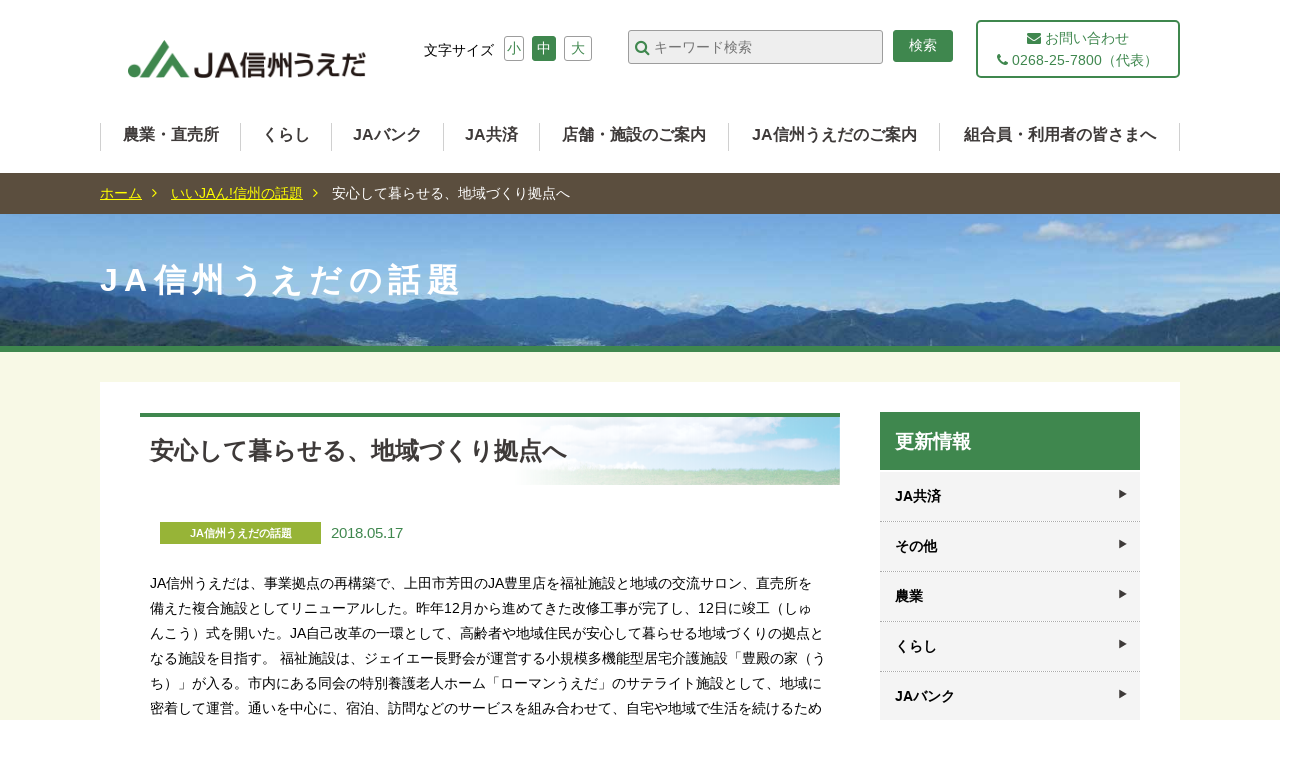

--- FILE ---
content_type: text/html; charset=UTF-8
request_url: https://www.ja-shinshuueda.iijan.or.jp/iijan-topics/2355/
body_size: 49687
content:

<!doctype html>
<html lang="ja">
<head>
<meta http-equiv="Content-Language" content="ja" />
<meta http-equiv="Content-Type" content="text/html;charset=utf-8" />
<meta http-equiv="Content-Style-Type" content="text/css" />
<meta http-equiv="Content-Script-Type" content="text/javascript" />
<!---->

<link rel="shortcut icon" href="https://www.ja-shinshuueda.iijan.or.jp/wp/wp-content/themes/ja-shinshu-ueda/img/favicon.ico" />
<meta name="viewport" content="width=device-width, initial-scale=1.0, minimum-scale=1.0, maximum-scale=1.0, user-scalable=yes">
<!--<meta name="format-detection" content="telephone=no">-->
<link rel="stylesheet" href="https://maxcdn.bootstrapcdn.com/font-awesome/4.7.0/css/font-awesome.min.css">
<!--<link rel="stylesheet" href="https://www.ja-shinshuueda.iijan.or.jp/wp/wp-content/themes/ja-shinshu-ueda/css/print.css" type="text/css" media="print" />-->
<link rel="stylesheet" href="https://www.ja-shinshuueda.iijan.or.jp/wp/wp-content/themes/ja-shinshu-ueda/css/slidebars.css" media="all" type="text/css" />
<link rel="stylesheet" type="text/css" href="https://www.ja-shinshuueda.iijan.or.jp/wp/wp-content/themes/ja-shinshu-ueda/css/jquery.bxslider.css" media="all" />
<link rel="stylesheet" type="text/css" href="//malihu.github.io/custom-scrollbar/jquery.mCustomScrollbar.min.css" />
<link rel="stylesheet" href="https://www.ja-shinshuueda.iijan.or.jp/wp/wp-content/themes/ja-shinshu-ueda/css/common.css?20260122-1218" media="all" type="text/css" />
<!--<link rel="stylesheet" type="text/css" href="https://www.ja-shinshuueda.iijan.or.jp/wp/wp-content/themes/ja-shinshu-ueda/css/jquery.jscrollpane.css" />-->
<link rel="stylesheet" href="https://www.ja-shinshuueda.iijan.or.jp/wp/wp-content/themes/ja-shinshu-ueda/css/sub.css?20260122-1218" media="all" type="text/css" />
<!-- favicon -->
<link rel="icon" href="https://www.ja-shinshuueda.iijan.or.jp/wp/wp-content/themes/ja-shinshu-ueda/img/favicons/favicon.ico" />
<link rel="apple-touch-icon" type="image/png" href="https://www.ja-shinshuueda.iijan.or.jp/wp/wp-content/themes/ja-shinshu-ueda/img/favicons/apple-touch-icon-180x180.png" />
<link rel="icon" type="image/png" href="https://www.ja-shinshuueda.iijan.or.jp/wp/wp-content/themes/ja-shinshu-ueda/img/favicons/icon-192x192.png" />

<meta name='robots' content='index, follow, max-image-preview:large, max-snippet:-1, max-video-preview:-1' />

	<!-- This site is optimized with the Yoast SEO plugin v19.11 - https://yoast.com/wordpress/plugins/seo/ -->
	<title>安心して暮らせる、地域づくり拠点へ | JA信州うえだの話題 | JA信州うえだ～おいしい農産物！～</title>
	<meta name="description" content="長野県JA信州うえだのページです。信州うえだの特産品の紹介。農業体験・イベント情報・旬の農産物を使ったレシピ・家庭菜園・地域情報・暮らしの情報などを紹介しています。" />
	<link rel="canonical" href="https://www.ja-shinshuueda.iijan.or.jp/iijan-topics/2355/" />
	<meta property="og:locale" content="ja_JP" />
	<meta property="og:type" content="article" />
	<meta property="og:title" content="安心して暮らせる、地域づくり拠点へ | JA信州うえだの話題 | JA信州うえだ～おいしい農産物！～" />
	<meta property="og:description" content="長野県JA信州うえだのページです。信州うえだの特産品の紹介。農業体験・イベント情報・旬の農産物を使ったレシピ・家庭菜園・地域情報・暮らしの情報などを紹介しています。" />
	<meta property="og:url" content="https://www.ja-shinshuueda.iijan.or.jp/iijan-topics/2355/" />
	<meta property="og:site_name" content="JA信州うえだ～おいしい農産物！～" />
	<meta property="article:published_time" content="2018-05-17T02:58:08+00:00" />
	<meta property="og:image" content="http://www.iijan.or.jp/topic/assets_c/2018/05/180517_01-thumb-200xauto-20621.jpg" />
	<meta name="author" content="JA信州うえだ管理用" />
	<meta name="twitter:card" content="summary_large_image" />
	<meta name="twitter:label1" content="執筆者" />
	<meta name="twitter:data1" content="JA信州うえだ管理用" />
	<script type="application/ld+json" class="yoast-schema-graph">{"@context":"https://schema.org","@graph":[{"@type":"WebPage","@id":"https://www.ja-shinshuueda.iijan.or.jp/iijan-topics/2355/","url":"https://www.ja-shinshuueda.iijan.or.jp/iijan-topics/2355/","name":"安心して暮らせる、地域づくり拠点へ | JA信州うえだの話題 | JA信州うえだ～おいしい農産物！～","isPartOf":{"@id":"https://www.ja-shinshuueda.iijan.or.jp/#website"},"primaryImageOfPage":{"@id":"https://www.ja-shinshuueda.iijan.or.jp/iijan-topics/2355/#primaryimage"},"image":{"@id":"https://www.ja-shinshuueda.iijan.or.jp/iijan-topics/2355/#primaryimage"},"thumbnailUrl":"http://www.iijan.or.jp/topic/assets_c/2018/05/180517_01-thumb-200xauto-20621.jpg","datePublished":"2018-05-17T02:58:08+00:00","dateModified":"2018-05-17T02:58:08+00:00","author":{"@id":"https://www.ja-shinshuueda.iijan.or.jp/#/schema/person/ed67bca7d4ec63fef4dbd184d7a54259"},"description":"長野県JA信州うえだのページです。信州うえだの特産品の紹介。農業体験・イベント情報・旬の農産物を使ったレシピ・家庭菜園・地域情報・暮らしの情報などを紹介しています。","breadcrumb":{"@id":"https://www.ja-shinshuueda.iijan.or.jp/iijan-topics/2355/#breadcrumb"},"inLanguage":"ja","potentialAction":[{"@type":"ReadAction","target":["https://www.ja-shinshuueda.iijan.or.jp/iijan-topics/2355/"]}]},{"@type":"ImageObject","inLanguage":"ja","@id":"https://www.ja-shinshuueda.iijan.or.jp/iijan-topics/2355/#primaryimage","url":"http://www.iijan.or.jp/topic/assets_c/2018/05/180517_01-thumb-200xauto-20621.jpg","contentUrl":"http://www.iijan.or.jp/topic/assets_c/2018/05/180517_01-thumb-200xauto-20621.jpg"},{"@type":"BreadcrumbList","@id":"https://www.ja-shinshuueda.iijan.or.jp/iijan-topics/2355/#breadcrumb","itemListElement":[{"@type":"ListItem","position":1,"name":"ホーム","item":"https://www.ja-shinshuueda.iijan.or.jp/"},{"@type":"ListItem","position":2,"name":"安心して暮らせる、地域づくり拠点へ"}]},{"@type":"WebSite","@id":"https://www.ja-shinshuueda.iijan.or.jp/#website","url":"https://www.ja-shinshuueda.iijan.or.jp/","name":"JA信州うえだ～おいしい農産物！～","description":"長野県JA信州うえだのページです。信州うえだの特産品の紹介。農業体験・イベント情報・旬の農産物を使ったレシピ・家庭菜園・地域情報・暮らしの情報などを紹介しています。","potentialAction":[{"@type":"SearchAction","target":{"@type":"EntryPoint","urlTemplate":"https://www.ja-shinshuueda.iijan.or.jp/?s={search_term_string}"},"query-input":"required name=search_term_string"}],"inLanguage":"ja"},{"@type":"Person","@id":"https://www.ja-shinshuueda.iijan.or.jp/#/schema/person/ed67bca7d4ec63fef4dbd184d7a54259","name":"JA信州うえだ管理用","image":{"@type":"ImageObject","inLanguage":"ja","@id":"https://www.ja-shinshuueda.iijan.or.jp/#/schema/person/image/","url":"https://secure.gravatar.com/avatar/ff192e093c5c1f61bd0f7ab9bcd13d21?s=96&d=mm&r=g","contentUrl":"https://secure.gravatar.com/avatar/ff192e093c5c1f61bd0f7ab9bcd13d21?s=96&d=mm&r=g","caption":"JA信州うえだ管理用"}}]}</script>
	<!-- / Yoast SEO plugin. -->


<style type="text/css">.broken_link, a.broken_link {
	text-decoration: line-through;
}</style><!-- Google Anarytics -->
<!-- <script>
  (function(i,s,o,g,r,a,m){i['GoogleAnalyticsObject']=r;i[r]=i[r]||function(){
  (i[r].q=i[r].q||[]).push(arguments)},i[r].l=1*new Date();a=s.createElement(o),
  m=s.getElementsByTagName(o)[0];a.async=1;a.src=g;m.parentNode.insertBefore(a,m)
  })(window,document,'script','https://www.google-analytics.com/analytics.js','ga');

  ga('create', 'UA-72031819-17', 'auto');
  ga('send', 'pageview');

</script> -->
<!-- Google Anarytics End -->
<!-- Google tag (gtag.js) -->
<script async src="https://www.googletagmanager.com/gtag/js?id=G-DVN47J8MPR"></script>
<script>
  window.dataLayer = window.dataLayer || [];

  function gtag() {
    dataLayer.push(arguments);
  }
  gtag('js', new Date());

  gtag('config', 'G-DVN47J8MPR');
</script></head>
<body id="top">
<header id="fixed-top" class="sb-slide">
<div class="top-inner clearfix">
  <h1><a href="https://www.ja-shinshuueda.iijan.or.jp"><img src="https://www.ja-shinshuueda.iijan.or.jp/wp/wp-content/themes/ja-shinshu-ueda/img/logo.png" alt="JA信州うえだ"></a></h1>
  <div id="headBox" class="pc">
    <div id="font-size">
      <p>文字サイズ</p>
      <ul>
        <li class="small">小</li>
        <li class="medium current">中</li>
        <li class="large">大</li>
      </ul>
    </div>
    <!-- #font-size end -->
    <div id="searchBox">
      <form id="cse-search-box" action="https://cse.google.com/cse">
        <input type="hidden" name="cx" value="016452347026474602600:ynbzatv1g1q" />
        <input type="hidden" name="ie" value="UTF-8" />
        <label class="btn-text">
          <input type="text" name="q" size="31" placeholder="キーワード検索"  />
        </label>
        <label class="button">
          <input type="submit" name="sa" value="検索" />
        </label>
      </form>
    </div>
    <!-- #searchbox end -->
  <p class="btn head"><a href="https://www.ja-shinshuueda.iijan.or.jp/contact/"><i class="fa fa-envelope" aria-hidden="true"></i> お問い合わせ<br>
  <i class="fa fa-phone" aria-hidden="true"></i> 0268-25-7800（代表）</a></p>
  </div>
  <!-- #headBox end -->
  <nav id="gnavi" class="pc">
    <ul>
      <li><a href="https://www.ja-shinshuueda.iijan.or.jp/nogyo/">農業・直売所</a></li>
      <li><a href="https://www.ja-shinshuueda.iijan.or.jp/kurashi/">くらし</a></li>
      <li><a href="https://www.ja-shinshuueda.iijan.or.jp/jabank/">JAバンク</a></li>
      <li><a href="https://www.ja-shinshuueda.iijan.or.jp/jakyosai/">JA共済</a></li>
      <li><a href="https://www.ja-shinshuueda.iijan.or.jp/shop/">店舗・施設のご案内</a></li>
      <li><a href="https://www.ja-shinshuueda.iijan.or.jp/about/">JA信州うえだのご案内</a></li>
      <li><a href="https://www.ja-shinshuueda.iijan.or.jp/info/">組合員・利用者の皆さまへ</a></li>
    </ul>
  </nav>
  <!-- #gnavi end -->
  <!-- スマホ用ナビボタン右側ここから -->
  <div class="menu sb-toggle-right">
    <button id="button" class="sp">
    <span></span>
    <span></span>
    <span></span>
    </button>
  </div>
  <!-- //スマホ用ナビボタン右側ここまで --> 
</div>
  <!-- /class="top-inner" -->
</header>
<!-- /#header -->

<div id="sb-site">
  <div class="wrapper">
    <div id="content" class="sub page">
        <div class="topicpath pc">
        <div class="inner">
        <a href="https://www.ja-shinshuueda.iijan.or.jp">ホーム</a>
<a href="https://www.ja-shinshuueda.iijan.or.jp/iijan-topics/">いいJAん!信州の話題</a>
		安心して暮らせる、地域づくり拠点へ          </div>
          </div>

        <div class="pagetitle" id="news">
          <div class="inner">
          <h2>JA信州うえだの話題</h2>
		  </div>
          </div>

          <section class="subPage clearfix">

      <div id="mainArea" class="clearfix">
        <div class="leftC">
	            <h3>安心して暮らせる、地域づくり拠点へ</h3>
        <div class="dateBox single">
        <span class="cat iijan-topics">JA信州うえだの話題</span>
        <span class="date">2018.05.17</span>
        </div>
        <div class="pageBox clearfix infoBox">
    
      
      <p><span style="display: inline;" class="mt-enclosure mt-enclosure-image"><img class="mt-image-none" src="http://www.iijan.or.jp/topic/assets_c/2018/05/180517_01-thumb-200xauto-20621.jpg" width="200" alt=""></span>JA信州うえだは、事業拠点の再構築で、上田市芳田のJA豊里店を福祉施設と地域の交流サロン、直売所を備えた複合施設としてリニューアルした。昨年12月から進めてきた改修工事が完了し、12日に竣工（しゅんこう）式を開いた。JA自己改革の一環として、高齢者や地域住民が安心して暮らせる地域づくりの拠点となる施設を目指す。
福祉施設は、ジェイエー長野会が運営する小規模多機能型居宅介護施設「豊殿の家（うち）」が入る。市内にある同会の特別養護老人ホーム「ローマンうえだ」のサテライト施設として、地域に密着して運営。通いを中心に、宿泊、訪問などのサービスを組み合わせて、自宅や地域で生活を続けるために必要な支援をする。デイサービス12人、ショートステイ6人の定員18人。介護予防体操教室なども行う。
地域の交流施設として、ふれあいサロン「hinata bocco（ひなたぼっこ）とよさと」を併設。ボランティアや住民組織などで「豊殿ふれあいサロン運営委員会」を構成して地域住民主体に運営し、JAが事務局を務める。誰でも立ち寄れる、地域のコミュニケーションの場として、6月にオープンする予定だ。福祉施設とサロンが入る建物には、「ふれあいの里　豊里農産物直売所」が隣接する。
12日の竣工式には、JAとジェイエー長野会の関係者ら52人が出席し、神事や竣工記念式典、テープカットなどを行った。
JAの坂下隆行組合長は「JA自己改革の柱の一つとして『安心してくらせる地域づくりへの貢献』を基本目標としている。この施設を起点として、高齢化社会に対応した福祉事業の、さらなる進化に向け努力し続けていくとともに、地域の高齢者が住み慣れた地域で安心して暮らしていける環境を作りたい」とあいさつした。
</p>
      
            </div>
	          <!-- /class="pageBox" -->
        <div class="pageBox clearfix">
        <p class="btn"><a href="https://www.ja-shinshuueda.iijan.or.jp/iijan-topics/">一覧に戻る</a></p>
          </div>
        <!-- /class="pageBox" -->

        </div>
        <!-- /leftC -->
        <div class="rightC">
<!-- /TOP用 -->
  <div class="sideNavi clearfix">
    <h2 class="news">更新情報</h2>
    <ul>
      	<li class="cat-item cat-item-5"><a href="https://www.ja-shinshuueda.iijan.or.jp/news-info/cat04/">JA共済</a>
</li>
	<li class="cat-item cat-item-6"><a href="https://www.ja-shinshuueda.iijan.or.jp/news-info/cat05/">その他</a>
</li>
	<li class="cat-item cat-item-2"><a href="https://www.ja-shinshuueda.iijan.or.jp/news-info/cat01/">農業</a>
</li>
	<li class="cat-item cat-item-3"><a href="https://www.ja-shinshuueda.iijan.or.jp/news-info/cat02/">くらし</a>
</li>
	<li class="cat-item cat-item-4"><a href="https://www.ja-shinshuueda.iijan.or.jp/news-info/cat03/">JAバンク</a>
</li>
    </ul>
  </div>
  <div class="sideNavi clearfix">
    <h2 class="news">お知らせ</h2>
    <ul>
      	<li><a href='https://www.ja-shinshuueda.iijan.or.jp/date/2026/01/'>2026年1月 (5)</a></li>
	<li><a href='https://www.ja-shinshuueda.iijan.or.jp/date/2025/12/'>2025年12月 (7)</a></li>
	<li><a href='https://www.ja-shinshuueda.iijan.or.jp/date/2025/11/'>2025年11月 (7)</a></li>
	<li><a href='https://www.ja-shinshuueda.iijan.or.jp/date/2025/10/'>2025年10月 (11)</a></li>
	<li><a href='https://www.ja-shinshuueda.iijan.or.jp/date/2025/09/'>2025年9月 (5)</a></li>
	<li><a href='https://www.ja-shinshuueda.iijan.or.jp/date/2025/08/'>2025年8月 (3)</a></li>
	<li><a href='https://www.ja-shinshuueda.iijan.or.jp/date/2025/07/'>2025年7月 (6)</a></li>
	<li><a href='https://www.ja-shinshuueda.iijan.or.jp/date/2025/06/'>2025年6月 (5)</a></li>
	<li><a href='https://www.ja-shinshuueda.iijan.or.jp/date/2025/05/'>2025年5月 (4)</a></li>
	<li><a href='https://www.ja-shinshuueda.iijan.or.jp/date/2025/04/'>2025年4月 (8)</a></li>
	<li><a href='https://www.ja-shinshuueda.iijan.or.jp/date/2025/03/'>2025年3月 (8)</a></li>
	<li><a href='https://www.ja-shinshuueda.iijan.or.jp/date/2025/02/'>2025年2月 (6)</a></li>
	<li><a href='https://www.ja-shinshuueda.iijan.or.jp/date/2025/01/'>2025年1月 (6)</a></li>
	<li><a href='https://www.ja-shinshuueda.iijan.or.jp/date/2024/12/'>2024年12月 (4)</a></li>
	<li><a href='https://www.ja-shinshuueda.iijan.or.jp/date/2024/11/'>2024年11月 (4)</a></li>
	<li><a href='https://www.ja-shinshuueda.iijan.or.jp/date/2024/10/'>2024年10月 (5)</a></li>
	<li><a href='https://www.ja-shinshuueda.iijan.or.jp/date/2024/09/'>2024年9月 (11)</a></li>
	<li><a href='https://www.ja-shinshuueda.iijan.or.jp/date/2024/08/'>2024年8月 (3)</a></li>
	<li><a href='https://www.ja-shinshuueda.iijan.or.jp/date/2024/07/'>2024年7月 (7)</a></li>
	<li><a href='https://www.ja-shinshuueda.iijan.or.jp/date/2024/06/'>2024年6月 (3)</a></li>
	<li><a href='https://www.ja-shinshuueda.iijan.or.jp/date/2024/05/'>2024年5月 (5)</a></li>
	<li><a href='https://www.ja-shinshuueda.iijan.or.jp/date/2024/04/'>2024年4月 (5)</a></li>
	<li><a href='https://www.ja-shinshuueda.iijan.or.jp/date/2024/03/'>2024年3月 (8)</a></li>
	<li><a href='https://www.ja-shinshuueda.iijan.or.jp/date/2024/02/'>2024年2月 (10)</a></li>
	<li><a href='https://www.ja-shinshuueda.iijan.or.jp/date/2024/01/'>2024年1月 (5)</a></li>
	<li><a href='https://www.ja-shinshuueda.iijan.or.jp/date/2023/12/'>2023年12月 (3)</a></li>
	<li><a href='https://www.ja-shinshuueda.iijan.or.jp/date/2023/11/'>2023年11月 (4)</a></li>
	<li><a href='https://www.ja-shinshuueda.iijan.or.jp/date/2023/10/'>2023年10月 (4)</a></li>
	<li><a href='https://www.ja-shinshuueda.iijan.or.jp/date/2023/09/'>2023年9月 (5)</a></li>
	<li><a href='https://www.ja-shinshuueda.iijan.or.jp/date/2023/08/'>2023年8月 (5)</a></li>
	<li><a href='https://www.ja-shinshuueda.iijan.or.jp/date/2023/07/'>2023年7月 (4)</a></li>
	<li><a href='https://www.ja-shinshuueda.iijan.or.jp/date/2023/06/'>2023年6月 (3)</a></li>
	<li><a href='https://www.ja-shinshuueda.iijan.or.jp/date/2023/05/'>2023年5月 (5)</a></li>
	<li><a href='https://www.ja-shinshuueda.iijan.or.jp/date/2023/04/'>2023年4月 (6)</a></li>
	<li><a href='https://www.ja-shinshuueda.iijan.or.jp/date/2023/03/'>2023年3月 (5)</a></li>
	<li><a href='https://www.ja-shinshuueda.iijan.or.jp/date/2023/02/'>2023年2月 (5)</a></li>
	<li><a href='https://www.ja-shinshuueda.iijan.or.jp/date/2023/01/'>2023年1月 (6)</a></li>
	<li><a href='https://www.ja-shinshuueda.iijan.or.jp/date/2022/12/'>2022年12月 (4)</a></li>
	<li><a href='https://www.ja-shinshuueda.iijan.or.jp/date/2022/11/'>2022年11月 (4)</a></li>
	<li><a href='https://www.ja-shinshuueda.iijan.or.jp/date/2022/10/'>2022年10月 (2)</a></li>
	<li><a href='https://www.ja-shinshuueda.iijan.or.jp/date/2022/09/'>2022年9月 (5)</a></li>
	<li><a href='https://www.ja-shinshuueda.iijan.or.jp/date/2022/08/'>2022年8月 (3)</a></li>
	<li><a href='https://www.ja-shinshuueda.iijan.or.jp/date/2022/07/'>2022年7月 (5)</a></li>
	<li><a href='https://www.ja-shinshuueda.iijan.or.jp/date/2022/06/'>2022年6月 (4)</a></li>
	<li><a href='https://www.ja-shinshuueda.iijan.or.jp/date/2022/05/'>2022年5月 (2)</a></li>
	<li><a href='https://www.ja-shinshuueda.iijan.or.jp/date/2022/04/'>2022年4月 (5)</a></li>
	<li><a href='https://www.ja-shinshuueda.iijan.or.jp/date/2022/03/'>2022年3月 (5)</a></li>
	<li><a href='https://www.ja-shinshuueda.iijan.or.jp/date/2022/02/'>2022年2月 (7)</a></li>
	<li><a href='https://www.ja-shinshuueda.iijan.or.jp/date/2022/01/'>2022年1月 (3)</a></li>
	<li><a href='https://www.ja-shinshuueda.iijan.or.jp/date/2021/12/'>2021年12月 (3)</a></li>
	<li><a href='https://www.ja-shinshuueda.iijan.or.jp/date/2021/11/'>2021年11月 (3)</a></li>
	<li><a href='https://www.ja-shinshuueda.iijan.or.jp/date/2021/10/'>2021年10月 (25)</a></li>
	<li><a href='https://www.ja-shinshuueda.iijan.or.jp/date/2021/09/'>2021年9月 (19)</a></li>
	<li><a href='https://www.ja-shinshuueda.iijan.or.jp/date/2021/08/'>2021年8月 (15)</a></li>
	<li><a href='https://www.ja-shinshuueda.iijan.or.jp/date/2021/07/'>2021年7月 (17)</a></li>
	<li><a href='https://www.ja-shinshuueda.iijan.or.jp/date/2021/06/'>2021年6月 (23)</a></li>
	<li><a href='https://www.ja-shinshuueda.iijan.or.jp/date/2021/05/'>2021年5月 (15)</a></li>
	<li><a href='https://www.ja-shinshuueda.iijan.or.jp/date/2021/04/'>2021年4月 (21)</a></li>
	<li><a href='https://www.ja-shinshuueda.iijan.or.jp/date/2021/03/'>2021年3月 (27)</a></li>
	<li><a href='https://www.ja-shinshuueda.iijan.or.jp/date/2021/02/'>2021年2月 (15)</a></li>
	<li><a href='https://www.ja-shinshuueda.iijan.or.jp/date/2021/01/'>2021年1月 (10)</a></li>
	<li><a href='https://www.ja-shinshuueda.iijan.or.jp/date/2020/12/'>2020年12月 (18)</a></li>
	<li><a href='https://www.ja-shinshuueda.iijan.or.jp/date/2020/11/'>2020年11月 (19)</a></li>
	<li><a href='https://www.ja-shinshuueda.iijan.or.jp/date/2020/10/'>2020年10月 (30)</a></li>
	<li><a href='https://www.ja-shinshuueda.iijan.or.jp/date/2020/09/'>2020年9月 (20)</a></li>
	<li><a href='https://www.ja-shinshuueda.iijan.or.jp/date/2020/08/'>2020年8月 (16)</a></li>
	<li><a href='https://www.ja-shinshuueda.iijan.or.jp/date/2020/07/'>2020年7月 (17)</a></li>
	<li><a href='https://www.ja-shinshuueda.iijan.or.jp/date/2020/06/'>2020年6月 (14)</a></li>
	<li><a href='https://www.ja-shinshuueda.iijan.or.jp/date/2020/05/'>2020年5月 (12)</a></li>
	<li><a href='https://www.ja-shinshuueda.iijan.or.jp/date/2020/04/'>2020年4月 (18)</a></li>
	<li><a href='https://www.ja-shinshuueda.iijan.or.jp/date/2020/03/'>2020年3月 (15)</a></li>
	<li><a href='https://www.ja-shinshuueda.iijan.or.jp/date/2020/02/'>2020年2月 (10)</a></li>
	<li><a href='https://www.ja-shinshuueda.iijan.or.jp/date/2020/01/'>2020年1月 (13)</a></li>
	<li><a href='https://www.ja-shinshuueda.iijan.or.jp/date/2019/12/'>2019年12月 (17)</a></li>
	<li><a href='https://www.ja-shinshuueda.iijan.or.jp/date/2019/11/'>2019年11月 (15)</a></li>
	<li><a href='https://www.ja-shinshuueda.iijan.or.jp/date/2019/10/'>2019年10月 (25)</a></li>
	<li><a href='https://www.ja-shinshuueda.iijan.or.jp/date/2019/09/'>2019年9月 (18)</a></li>
	<li><a href='https://www.ja-shinshuueda.iijan.or.jp/date/2019/08/'>2019年8月 (18)</a></li>
	<li><a href='https://www.ja-shinshuueda.iijan.or.jp/date/2019/07/'>2019年7月 (25)</a></li>
	<li><a href='https://www.ja-shinshuueda.iijan.or.jp/date/2019/06/'>2019年6月 (17)</a></li>
	<li><a href='https://www.ja-shinshuueda.iijan.or.jp/date/2019/05/'>2019年5月 (22)</a></li>
	<li><a href='https://www.ja-shinshuueda.iijan.or.jp/date/2019/04/'>2019年4月 (17)</a></li>
	<li><a href='https://www.ja-shinshuueda.iijan.or.jp/date/2019/03/'>2019年3月 (22)</a></li>
	<li><a href='https://www.ja-shinshuueda.iijan.or.jp/date/2019/02/'>2019年2月 (20)</a></li>
	<li><a href='https://www.ja-shinshuueda.iijan.or.jp/date/2019/01/'>2019年1月 (18)</a></li>
	<li><a href='https://www.ja-shinshuueda.iijan.or.jp/date/2018/12/'>2018年12月 (29)</a></li>
	<li><a href='https://www.ja-shinshuueda.iijan.or.jp/date/2018/11/'>2018年11月 (24)</a></li>
	<li><a href='https://www.ja-shinshuueda.iijan.or.jp/date/2018/10/'>2018年10月 (27)</a></li>
	<li><a href='https://www.ja-shinshuueda.iijan.or.jp/date/2018/09/'>2018年9月 (23)</a></li>
	<li><a href='https://www.ja-shinshuueda.iijan.or.jp/date/2018/08/'>2018年8月 (33)</a></li>
	<li><a href='https://www.ja-shinshuueda.iijan.or.jp/date/2018/07/'>2018年7月 (32)</a></li>
	<li><a href='https://www.ja-shinshuueda.iijan.or.jp/date/2018/06/'>2018年6月 (30)</a></li>
	<li><a href='https://www.ja-shinshuueda.iijan.or.jp/date/2018/05/'>2018年5月 (19)</a></li>
	<li><a href='https://www.ja-shinshuueda.iijan.or.jp/date/2018/04/'>2018年4月 (22)</a></li>
	<li><a href='https://www.ja-shinshuueda.iijan.or.jp/date/2018/03/'>2018年3月 (25)</a></li>
	<li><a href='https://www.ja-shinshuueda.iijan.or.jp/date/2018/02/'>2018年2月 (17)</a></li>
	<li><a href='https://www.ja-shinshuueda.iijan.or.jp/date/2018/01/'>2018年1月 (16)</a></li>
	<li><a href='https://www.ja-shinshuueda.iijan.or.jp/date/2017/12/'>2017年12月 (28)</a></li>
	<li><a href='https://www.ja-shinshuueda.iijan.or.jp/date/2017/11/'>2017年11月 (24)</a></li>
	<li><a href='https://www.ja-shinshuueda.iijan.or.jp/date/2017/10/'>2017年10月 (27)</a></li>
	<li><a href='https://www.ja-shinshuueda.iijan.or.jp/date/2017/09/'>2017年9月 (23)</a></li>
	<li><a href='https://www.ja-shinshuueda.iijan.or.jp/date/2017/08/'>2017年8月 (31)</a></li>
	<li><a href='https://www.ja-shinshuueda.iijan.or.jp/date/2017/07/'>2017年7月 (14)</a></li>
	<li><a href='https://www.ja-shinshuueda.iijan.or.jp/date/2017/06/'>2017年6月 (15)</a></li>
	<li><a href='https://www.ja-shinshuueda.iijan.or.jp/date/2017/05/'>2017年5月 (11)</a></li>
	<li><a href='https://www.ja-shinshuueda.iijan.or.jp/date/2017/04/'>2017年4月 (11)</a></li>
	<li><a href='https://www.ja-shinshuueda.iijan.or.jp/date/2017/03/'>2017年3月 (13)</a></li>
	<li><a href='https://www.ja-shinshuueda.iijan.or.jp/date/2017/02/'>2017年2月 (12)</a></li>
	<li><a href='https://www.ja-shinshuueda.iijan.or.jp/date/2017/01/'>2017年1月 (8)</a></li>
	<li><a href='https://www.ja-shinshuueda.iijan.or.jp/date/2016/12/'>2016年12月 (13)</a></li>
	<li><a href='https://www.ja-shinshuueda.iijan.or.jp/date/2016/11/'>2016年11月 (12)</a></li>
    </ul>
  </div>
  <!-- /class="sideNavi" -->

<!-- /全ページ共通 -->
<section id="infoArea">
  <ul>
    <!--<li><a href="https://www.ja-shinshuueda.iijan.or.jp/about/profile/">JA信州うえだについて</a></li>
              <li><a href="https://www.ja-shinshuueda.iijan.or.jp/shop/">事業所案内</a></li>
              <li><a href="https://www.ja-shinshuueda.iijan.or.jp/info/">組合員・利用者の皆様へ</a></li>
              <li><a href="https://www.ja-shinshuueda.iijan.or.jp/about/recruit/">採用情報</a></li>-->
    <li><a href="https://www.ja-shinshuueda.iijan.or.jp/site_map/">サイトマップ</a></li>
    <li><a href="https://www.ja-shinshuueda.iijan.or.jp/site_policy/">サイト運営ポリシー</a></li>
    <li><a href="https://www.ja-shinshuueda.iijan.or.jp/contact/">お問い合わせ</a></li>
  </ul>
</section>        </div>
        <!-- /rightC -->

      </div>
      <!-- /mainArea -->
          </section>
    <!-- /class="subPage" -->

    </div>
    <!-- /#content -->

  </div>
  <!-- /class="wrapper" -->
  <footer>
    <p class="toTop"><a href="#top">ページTOPへ</a></p>
    <div class="logo"><a href="https://www.ja-shinshuueda.iijan.or.jp"><img src="https://www.ja-shinshuueda.iijan.or.jp/wp/wp-content/themes/ja-shinshu-ueda/img/ft_logo.svg" alt="JA信州うえだ"></a></div>
    <div class="footerNavi pc">
      <ul>
        <li class="title"><a href="https://www.ja-shinshuueda.iijan.or.jp/nogyo/">農業・直売所</a></li>
        <li class="page_item page-item-112"><a href="https://www.ja-shinshuueda.iijan.or.jp/nogyo/nouchikusan/">JA信州うえだの農畜産物</a></li>
<li class="page_item page-item-10126"><a href="https://www.ja-shinshuueda.iijan.or.jp/nogyo/chokubai/">直売所のご案内</a></li>
<li class="page_item page-item-134"><a href="https://www.ja-shinshuueda.iijan.or.jp/nogyo/nouki/">農業機械</a></li>
<li class="page_item page-item-136"><a href="https://www.ja-shinshuueda.iijan.or.jp/nogyo/engeishizai/">農業・園芸資材</a></li>
<li class="page_item page-item-444"><a href="https://www.ja-shinshuueda.iijan.or.jp/nogyo/hajimeru/">農業を始めたい方へ</a></li>
<li class="page_item page-item-452"><a href="https://www.ja-shinshuueda.iijan.or.jp/nogyo/shien/">農業従事者の皆さまへ</a></li>
        <!-- <li><a href="http://shioda-higashiyama.com/" target="_blank">観光農園</a></li>
            <li><a href="https://www.ja-shinshuueda.iijan.or.jp/konyu/">農産物の購入ご案内</a></li> -->
        <li><a href="https://www.ja-shinshuueda.iijan.or.jp/housakuclub/">ほうさくClub</a></li>
      </ul>
      <ul>
        <li class="title"><a href="https://www.ja-shinshuueda.iijan.or.jp/kurashi/">くらし</a></li>
        <li class="page_item page-item-48"><a href="https://www.ja-shinshuueda.iijan.or.jp/kurashi/kenkou/">健康・生活指導</a></li>
<li class="page_item page-item-7"><a href="https://www.ja-shinshuueda.iijan.or.jp/kurashi/takuhai/">食料品・生活用品等</a></li>
<li class="page_item page-item-57"><a href="https://www.ja-shinshuueda.iijan.or.jp/kurashi/ryokou/">旅行</a></li>
<li class="page_item page-item-71"><a href="https://www.ja-shinshuueda.iijan.or.jp/kurashi/sousai/">葬祭事業</a></li>
<li class="page_item page-item-74"><a href="https://www.ja-shinshuueda.iijan.or.jp/kurashi/jidousya/">自動車</a></li>
<li class="page_item page-item-94"><a href="https://www.ja-shinshuueda.iijan.or.jp/kurashi/ss/">ガソリンスタンド</a></li>
<li class="page_item page-item-104"><a href="https://www.ja-shinshuueda.iijan.or.jp/kurashi/lpgas/">LPガス</a></li>
      </ul>
      <ul>
        <li class="title"><a href="https://www.ja-shinshuueda.iijan.or.jp/jabank/">JAバンク</a></li>
                <li><a href="https://www.ja-shinshuueda.iijan.or.jp/jabank/campaign/">キャンペーン商品のご案内</a></li>
        <li><a href="http://www.naganoken-jabank.or.jp/shinshuueda/kouza/sougou.php" target="_blank">口座を開く</a></li>
        <li><a href="https://www.ja-shinshuueda.iijan.or.jp/jabank/tameru-fuyasu/">貯める・増やす</a></li>
        <li><a href="https://www.ja-shinshuueda.iijan.or.jp/jabank/kariru/">借りる</a></li>
        <li><a href="http://www.jabank.jp/ja/tops/index/5348000" target="_blank">インターネットバンキング</a></li>
        <li><a href="http://www.naganoken-jabank.or.jp/shinshuueda/service/nenkin/" target="_blank">年金</a></li>
        <li><a href="https://www.ja-shinshuueda.iijan.or.jp/jabank/premiumsalon_kashikinko/">プレミアムサロン・貸金庫のご案内</a></li>
        <li><a href="http://map.jabank.org/bank_name/search?kana=1&pref=2000&bank=5348" target="_blank">金融店舗・ATM一覧</a></li>
        <li><a href="https://www.ja-shinshuueda.iijan.or.jp/jabank/kinyuushouhin/">金融商品に関する方針</a></li>
      </ul>
      <ul>
        <li class="title"><a href="https://www.ja-shinshuueda.iijan.or.jp/jakyosai/">JA共済</a></li>
                <li><a href="https://www.ja-kyosai.or.jp/okangae/person/index.html" target="_blank">「ひと」の保障</a></li>
        <li><a href="https://www.ja-kyosai.or.jp/okangae/home/" target="_blank">「いえ」の保障</a></li>
        <li><a href="https://www.ja-kyosai.or.jp/okangae/car/index.html" target="_blank">「くるま」の保障</a></li>
        <!-- <li><a href="https://www2.ja-kyosai.or.jp/folder/main.jsp" target="_blank">JA共済フォルダーネット</a></li> -->
      </ul>
      <ul>
        <li class="title"><a href="https://www.ja-shinshuueda.iijan.or.jp/shop/">店舗・施設のご案内</a></li>
                <li><a href="https://www.ja-shinshuueda.iijan.or.jp/shop/#S01">本所</a></li>
        <li><a href="https://www.ja-shinshuueda.iijan.or.jp/shop/#S02">支所・店</a></li>
        <li><a href="https://www.ja-shinshuueda.iijan.or.jp/shop/#S03">ATM</a></li>
        <li><a href="https://www.ja-shinshuueda.iijan.or.jp/shop/#S04">営農関連施設</a></li>
        <li><a href="https://www.ja-shinshuueda.iijan.or.jp/shop/#S05">生活関連施設</a></li>
        <li><a href="https://www.ja-shinshuueda.iijan.or.jp/shop/#S06">福祉関連施設</a></li>
      </ul>
      <ul>
        <li class="title"><a href="https://www.ja-shinshuueda.iijan.or.jp/about/">JA信州うえだのご案内</a></li>
        <li class="page_item page-item-7080"><a href="https://www.ja-shinshuueda.iijan.or.jp/about/member/">あなたも組合員になりませんか？</a></li>
<li class="page_item page-item-241"><a href="https://www.ja-shinshuueda.iijan.or.jp/about/profile/">JA信州うえだについて</a></li>
<li class="page_item page-item-244"><a href="https://www.ja-shinshuueda.iijan.or.jp/about/business/">JA信州うえだの事業</a></li>
<li class="page_item page-item-10975"><a href="https://www.ja-shinshuueda.iijan.or.jp/about/recruit/">採用情報</a></li>
        <li><a href="https://www.ja-shinshuueda.iijan.or.jp/contact/">お問い合わせ</a></li>
                  <li><a href="https://www.ja-shinshuueda.iijan.or.jp/wp/wp-content/themes/ja-shinshu-ueda/img/2027_calendar_application.pdf" target="_blank">
              2027年版JA信州うえだオリジナルカレンダー写真募集</a></li>
              </ul>
      <ul>
        <li class="title"><a href="https://www.ja-shinshuueda.iijan.or.jp/info/">組合員・利用者の皆さまへ</a></li>
        <li class="page_item page-item-144"><a href="https://www.ja-shinshuueda.iijan.or.jp/info/kanyuu/">金融商品の勧誘方針</a></li>
<li class="page_item page-item-148"><a href="https://www.ja-shinshuueda.iijan.or.jp/info/riekisouhankanrihoushin/">利益相反管理方針</a></li>
<li class="page_item page-item-10312"><a href="https://www.ja-shinshuueda.iijan.or.jp/info/keieisyahoshou-guideline-detail/">【詳細】「経営者保証に関するガイドライン」の取組方針について</a></li>
<li class="page_item page-item-10327"><a href="https://www.ja-shinshuueda.iijan.or.jp/info/keieisyahoshou-guideline/">「経営者保証に関するガイドライン」への取組方針について</a></li>
<li class="page_item page-item-199"><a href="https://www.ja-shinshuueda.iijan.or.jp/info/hanshakaiseiryoku-taiou/">マネー・ローンダリング等および反社会的勢力等への対応に関する基本方針</a></li>
<li class="page_item page-item-204"><a href="https://www.ja-shinshuueda.iijan.or.jp/info/kujyousyori-funsoukaiketsu/">苦情処理措置及び紛争解決措置の概要</a></li>
<li class="page_item page-item-209"><a href="https://www.ja-shinshuueda.iijan.or.jp/info/kojinjyouhouhogo/">個人情報保護方針</a></li>
<li class="page_item page-item-214"><a href="https://www.ja-shinshuueda.iijan.or.jp/info/kinyuuenkatsuka/">金融円滑化にかかる基本的方針、体制の概要および実施状況</a></li>
<li class="page_item page-item-2025"><a href="https://www.ja-shinshuueda.iijan.or.jp/info/fintech/">FinTech企業等との連携及び協働に係る方針</a></li>
<li class="page_item page-item-11120"><a href="https://www.ja-shinshuueda.iijan.or.jp/info/ayumi/">第31回通常総代会資料「協同のあゆみ」</a></li>
<li class="page_item page-item-2000"><a href="https://www.ja-shinshuueda.iijan.or.jp/info/tokushusagi/">特殊詐欺被害の未然防止に向けた当組合の取り組みについて</a></li>
<li class="page_item page-item-7461"><a href="https://www.ja-shinshuueda.iijan.or.jp/info/associatemember-policy/">准組合員対応取り組み方針</a></li>
<li class="page_item page-item-11224"><a href="https://www.ja-shinshuueda.iijan.or.jp/info/disclosure/">ＪＡ信州うえだの現況2025（ディスクロージャー）</a></li>
<li class="page_item page-item-9811"><a href="https://www.ja-shinshuueda.iijan.or.jp/info/disclosure_half/">ＪＡ信州うえだの現況2025（ディスクロージャー）[半期開示]</a></li>
<li class="page_item page-item-1744"><a href="https://www.ja-shinshuueda.iijan.or.jp/info/kyuuminyokin/">休眠預金活用法に関するお客さまへのお知らせ</a></li>
<li class="page_item page-item-6891"><a href="https://www.ja-shinshuueda.iijan.or.jp/info/customer/">お客さま本位の業務運営に関する取組方針</a></li>
        <li><a href="https://www.ja-shinshuueda.iijan.or.jp/wp/wp-content/uploads/2024/11/customerhalasment-202411.pdf" target="_blank" rel="noopener noreferrer">ご利用者様からの著しい迷惑行為（カスタマーハラスメント）に対する基本方針</a>
        </li>
        <li><a href="https://www.ja-shinshuueda.iijan.or.jp/wp/wp-content/uploads/2024/11/facility-guide202411.pdf" target="_blank" rel="noopener noreferrer">施設利用要項</a>
        </li>
      </ul>
    </div>
    <!-- /class="footerNavi" -->
    <p class="registration-number">登録金融機関　信州うえだ農業協同組合<br>登録番号　関東財務局長（登金）第４９６号</p>
    <div id="copyright">&copy; 2016 JA Shinshu Ueda. All Rights Reserved.</div>  </footer>
  <!-- /footer -->

</div>
<!-- /#sb-site -->
<!-- スマホ用ナビ右側ここから -->
<div class="sb-slidebar sb-right">
  <div class="sb-right-inner">
    <div class="sp-logo"><a href="https://www.ja-shinshuueda.iijan.or.jp"><img src="https://www.ja-shinshuueda.iijan.or.jp/wp/wp-content/themes/ja-shinshu-ueda/img/logo.png" alt="JA信州うえだ"></a></div>
    <ul class="gNav">
      <li><a href="https://www.ja-shinshuueda.iijan.or.jp/nogyo/">農業・直売所</a></li>
			      <li><a href="https://www.ja-shinshuueda.iijan.or.jp/kurashi/">くらし</a></li>
      <li><a href="https://www.ja-shinshuueda.iijan.or.jp/jabank/">JAバンク</a></li>
      <li><a href="https://www.ja-shinshuueda.iijan.or.jp/jakyosai/">JA共済</a></li>
      <li><a href="https://www.ja-shinshuueda.iijan.or.jp/shop/">店舗・施設のご案内</a></li>
      <li><a href="https://www.ja-shinshuueda.iijan.or.jp/about/">JA信州うえだのご案内</a></li>
      <li><a href="https://www.ja-shinshuueda.iijan.or.jp/info/">組合員・利用者の皆さまへ</a></li>
    </ul>
    <ul class="subNav">
      <!--<li><a href="https://www.ja-shinshuueda.iijan.or.jp/about/profile/">JA信州うえだについて</a></li>
      <li><a href="https://www.ja-shinshuueda.iijan.or.jp/shop/">事業所案内</a></li>
      <li><a href="https://www.ja-shinshuueda.iijan.or.jp/info/">組合員・利用者の皆様へ</a></li>
      <li><a href="https://www.ja-shinshuueda.iijan.or.jp/about/recruit/">採用情報</a></li>-->
      <li><a href="https://www.ja-shinshuueda.iijan.or.jp/site_map/">サイトマップ</a></li>
      <li><a href="https://www.ja-shinshuueda.iijan.or.jp/site_policy/">サイト運営ポリシー</a></li>
      <!--<li><a href="">お問い合わせ</a></li>-->
      <li><a href="https://www.ja-shinshuueda.iijan.or.jp/contact/">お問い合わせ</a></li>
    </ul>
  </div>
</div>
<!-- //スマホ用ナビ右側ここまで --> 
<!-- /script --> 
<script src="https://ajax.googleapis.com/ajax/libs/jquery/1.11.3/jquery.min.js"></script>
<script src="https://www.ja-shinshuueda.iijan.or.jp/wp/wp-content/themes/ja-shinshu-ueda/js/slidebars.min.js"></script>
<script type="text/javascript" src="https://www.ja-shinshuueda.iijan.or.jp/wp/wp-content/themes/ja-shinshu-ueda/js/jquery.bxslider.js"></script>
<script type="text/javascript" src="//malihu.github.io/custom-scrollbar/jquery.mCustomScrollbar.concat.min.js"></script>
<script type="text/javascript">
(function($){
	$(window).on("load",function(){
			$(".scroll_area").mCustomScrollbar();
	});
})(jQuery);
</script>
<script type="text/javascript" src="https://www.ja-shinshuueda.iijan.or.jp/wp/wp-content/themes/ja-shinshu-ueda/js/common.js"></script>

<!--[if lt IE 9]>
   <script type="text/javascript" src="//cdnjs.cloudflare.com/ajax/libs/respond.js/1.4.2/respond.min.js"></script>
   <script src="http://html5shiv.googlecode.com/svn/trunk/html5.js"></script>
<![endif]-->
<link rel='stylesheet' id='wp-block-library-css' href='https://www.ja-shinshuueda.iijan.or.jp/wp/wp-includes/css/dist/block-library/style.min.css' type='text/css' media='all' />
<link rel='stylesheet' id='classic-theme-styles-css' href='https://www.ja-shinshuueda.iijan.or.jp/wp/wp-includes/css/classic-themes.min.css' type='text/css' media='all' />
<style id='global-styles-inline-css' type='text/css'>
body{--wp--preset--color--black: #000000;--wp--preset--color--cyan-bluish-gray: #abb8c3;--wp--preset--color--white: #ffffff;--wp--preset--color--pale-pink: #f78da7;--wp--preset--color--vivid-red: #cf2e2e;--wp--preset--color--luminous-vivid-orange: #ff6900;--wp--preset--color--luminous-vivid-amber: #fcb900;--wp--preset--color--light-green-cyan: #7bdcb5;--wp--preset--color--vivid-green-cyan: #00d084;--wp--preset--color--pale-cyan-blue: #8ed1fc;--wp--preset--color--vivid-cyan-blue: #0693e3;--wp--preset--color--vivid-purple: #9b51e0;--wp--preset--gradient--vivid-cyan-blue-to-vivid-purple: linear-gradient(135deg,rgba(6,147,227,1) 0%,rgb(155,81,224) 100%);--wp--preset--gradient--light-green-cyan-to-vivid-green-cyan: linear-gradient(135deg,rgb(122,220,180) 0%,rgb(0,208,130) 100%);--wp--preset--gradient--luminous-vivid-amber-to-luminous-vivid-orange: linear-gradient(135deg,rgba(252,185,0,1) 0%,rgba(255,105,0,1) 100%);--wp--preset--gradient--luminous-vivid-orange-to-vivid-red: linear-gradient(135deg,rgba(255,105,0,1) 0%,rgb(207,46,46) 100%);--wp--preset--gradient--very-light-gray-to-cyan-bluish-gray: linear-gradient(135deg,rgb(238,238,238) 0%,rgb(169,184,195) 100%);--wp--preset--gradient--cool-to-warm-spectrum: linear-gradient(135deg,rgb(74,234,220) 0%,rgb(151,120,209) 20%,rgb(207,42,186) 40%,rgb(238,44,130) 60%,rgb(251,105,98) 80%,rgb(254,248,76) 100%);--wp--preset--gradient--blush-light-purple: linear-gradient(135deg,rgb(255,206,236) 0%,rgb(152,150,240) 100%);--wp--preset--gradient--blush-bordeaux: linear-gradient(135deg,rgb(254,205,165) 0%,rgb(254,45,45) 50%,rgb(107,0,62) 100%);--wp--preset--gradient--luminous-dusk: linear-gradient(135deg,rgb(255,203,112) 0%,rgb(199,81,192) 50%,rgb(65,88,208) 100%);--wp--preset--gradient--pale-ocean: linear-gradient(135deg,rgb(255,245,203) 0%,rgb(182,227,212) 50%,rgb(51,167,181) 100%);--wp--preset--gradient--electric-grass: linear-gradient(135deg,rgb(202,248,128) 0%,rgb(113,206,126) 100%);--wp--preset--gradient--midnight: linear-gradient(135deg,rgb(2,3,129) 0%,rgb(40,116,252) 100%);--wp--preset--duotone--dark-grayscale: url('#wp-duotone-dark-grayscale');--wp--preset--duotone--grayscale: url('#wp-duotone-grayscale');--wp--preset--duotone--purple-yellow: url('#wp-duotone-purple-yellow');--wp--preset--duotone--blue-red: url('#wp-duotone-blue-red');--wp--preset--duotone--midnight: url('#wp-duotone-midnight');--wp--preset--duotone--magenta-yellow: url('#wp-duotone-magenta-yellow');--wp--preset--duotone--purple-green: url('#wp-duotone-purple-green');--wp--preset--duotone--blue-orange: url('#wp-duotone-blue-orange');--wp--preset--font-size--small: 13px;--wp--preset--font-size--medium: 20px;--wp--preset--font-size--large: 36px;--wp--preset--font-size--x-large: 42px;--wp--preset--spacing--20: 0.44rem;--wp--preset--spacing--30: 0.67rem;--wp--preset--spacing--40: 1rem;--wp--preset--spacing--50: 1.5rem;--wp--preset--spacing--60: 2.25rem;--wp--preset--spacing--70: 3.38rem;--wp--preset--spacing--80: 5.06rem;}:where(.is-layout-flex){gap: 0.5em;}body .is-layout-flow > .alignleft{float: left;margin-inline-start: 0;margin-inline-end: 2em;}body .is-layout-flow > .alignright{float: right;margin-inline-start: 2em;margin-inline-end: 0;}body .is-layout-flow > .aligncenter{margin-left: auto !important;margin-right: auto !important;}body .is-layout-constrained > .alignleft{float: left;margin-inline-start: 0;margin-inline-end: 2em;}body .is-layout-constrained > .alignright{float: right;margin-inline-start: 2em;margin-inline-end: 0;}body .is-layout-constrained > .aligncenter{margin-left: auto !important;margin-right: auto !important;}body .is-layout-constrained > :where(:not(.alignleft):not(.alignright):not(.alignfull)){max-width: var(--wp--style--global--content-size);margin-left: auto !important;margin-right: auto !important;}body .is-layout-constrained > .alignwide{max-width: var(--wp--style--global--wide-size);}body .is-layout-flex{display: flex;}body .is-layout-flex{flex-wrap: wrap;align-items: center;}body .is-layout-flex > *{margin: 0;}:where(.wp-block-columns.is-layout-flex){gap: 2em;}.has-black-color{color: var(--wp--preset--color--black) !important;}.has-cyan-bluish-gray-color{color: var(--wp--preset--color--cyan-bluish-gray) !important;}.has-white-color{color: var(--wp--preset--color--white) !important;}.has-pale-pink-color{color: var(--wp--preset--color--pale-pink) !important;}.has-vivid-red-color{color: var(--wp--preset--color--vivid-red) !important;}.has-luminous-vivid-orange-color{color: var(--wp--preset--color--luminous-vivid-orange) !important;}.has-luminous-vivid-amber-color{color: var(--wp--preset--color--luminous-vivid-amber) !important;}.has-light-green-cyan-color{color: var(--wp--preset--color--light-green-cyan) !important;}.has-vivid-green-cyan-color{color: var(--wp--preset--color--vivid-green-cyan) !important;}.has-pale-cyan-blue-color{color: var(--wp--preset--color--pale-cyan-blue) !important;}.has-vivid-cyan-blue-color{color: var(--wp--preset--color--vivid-cyan-blue) !important;}.has-vivid-purple-color{color: var(--wp--preset--color--vivid-purple) !important;}.has-black-background-color{background-color: var(--wp--preset--color--black) !important;}.has-cyan-bluish-gray-background-color{background-color: var(--wp--preset--color--cyan-bluish-gray) !important;}.has-white-background-color{background-color: var(--wp--preset--color--white) !important;}.has-pale-pink-background-color{background-color: var(--wp--preset--color--pale-pink) !important;}.has-vivid-red-background-color{background-color: var(--wp--preset--color--vivid-red) !important;}.has-luminous-vivid-orange-background-color{background-color: var(--wp--preset--color--luminous-vivid-orange) !important;}.has-luminous-vivid-amber-background-color{background-color: var(--wp--preset--color--luminous-vivid-amber) !important;}.has-light-green-cyan-background-color{background-color: var(--wp--preset--color--light-green-cyan) !important;}.has-vivid-green-cyan-background-color{background-color: var(--wp--preset--color--vivid-green-cyan) !important;}.has-pale-cyan-blue-background-color{background-color: var(--wp--preset--color--pale-cyan-blue) !important;}.has-vivid-cyan-blue-background-color{background-color: var(--wp--preset--color--vivid-cyan-blue) !important;}.has-vivid-purple-background-color{background-color: var(--wp--preset--color--vivid-purple) !important;}.has-black-border-color{border-color: var(--wp--preset--color--black) !important;}.has-cyan-bluish-gray-border-color{border-color: var(--wp--preset--color--cyan-bluish-gray) !important;}.has-white-border-color{border-color: var(--wp--preset--color--white) !important;}.has-pale-pink-border-color{border-color: var(--wp--preset--color--pale-pink) !important;}.has-vivid-red-border-color{border-color: var(--wp--preset--color--vivid-red) !important;}.has-luminous-vivid-orange-border-color{border-color: var(--wp--preset--color--luminous-vivid-orange) !important;}.has-luminous-vivid-amber-border-color{border-color: var(--wp--preset--color--luminous-vivid-amber) !important;}.has-light-green-cyan-border-color{border-color: var(--wp--preset--color--light-green-cyan) !important;}.has-vivid-green-cyan-border-color{border-color: var(--wp--preset--color--vivid-green-cyan) !important;}.has-pale-cyan-blue-border-color{border-color: var(--wp--preset--color--pale-cyan-blue) !important;}.has-vivid-cyan-blue-border-color{border-color: var(--wp--preset--color--vivid-cyan-blue) !important;}.has-vivid-purple-border-color{border-color: var(--wp--preset--color--vivid-purple) !important;}.has-vivid-cyan-blue-to-vivid-purple-gradient-background{background: var(--wp--preset--gradient--vivid-cyan-blue-to-vivid-purple) !important;}.has-light-green-cyan-to-vivid-green-cyan-gradient-background{background: var(--wp--preset--gradient--light-green-cyan-to-vivid-green-cyan) !important;}.has-luminous-vivid-amber-to-luminous-vivid-orange-gradient-background{background: var(--wp--preset--gradient--luminous-vivid-amber-to-luminous-vivid-orange) !important;}.has-luminous-vivid-orange-to-vivid-red-gradient-background{background: var(--wp--preset--gradient--luminous-vivid-orange-to-vivid-red) !important;}.has-very-light-gray-to-cyan-bluish-gray-gradient-background{background: var(--wp--preset--gradient--very-light-gray-to-cyan-bluish-gray) !important;}.has-cool-to-warm-spectrum-gradient-background{background: var(--wp--preset--gradient--cool-to-warm-spectrum) !important;}.has-blush-light-purple-gradient-background{background: var(--wp--preset--gradient--blush-light-purple) !important;}.has-blush-bordeaux-gradient-background{background: var(--wp--preset--gradient--blush-bordeaux) !important;}.has-luminous-dusk-gradient-background{background: var(--wp--preset--gradient--luminous-dusk) !important;}.has-pale-ocean-gradient-background{background: var(--wp--preset--gradient--pale-ocean) !important;}.has-electric-grass-gradient-background{background: var(--wp--preset--gradient--electric-grass) !important;}.has-midnight-gradient-background{background: var(--wp--preset--gradient--midnight) !important;}.has-small-font-size{font-size: var(--wp--preset--font-size--small) !important;}.has-medium-font-size{font-size: var(--wp--preset--font-size--medium) !important;}.has-large-font-size{font-size: var(--wp--preset--font-size--large) !important;}.has-x-large-font-size{font-size: var(--wp--preset--font-size--x-large) !important;}
.wp-block-navigation a:where(:not(.wp-element-button)){color: inherit;}
:where(.wp-block-columns.is-layout-flex){gap: 2em;}
.wp-block-pullquote{font-size: 1.5em;line-height: 1.6;}
</style>
</body>
</html>



--- FILE ---
content_type: text/css
request_url: https://www.ja-shinshuueda.iijan.or.jp/wp/wp-content/themes/ja-shinshu-ueda/css/sub.css?20260122-1218
body_size: 37337
content:
/* ------------------------------------------------------------ */
/* 下層共通 */
/* ------------------------------------------------------------ */
.inner {
  width: 100%;
  max-width: 1080px;
  margin: 0 auto;
  height: auto;
  clear: both;
}

#content.page h3 {
  width: 100%;
  height: auto;
  /*height: 65px;*/
  margin: 1px 0 20px;
  padding: 20px 10px;
  line-height: 1.8rem;
  color: #3e3a39;
  font-size: 1.5rem;
  border-top: 4px solid #3f874e;
  background: #fff url(../img/common_h2_bg.png) no-repeat right top / auto 100%; /*background: url(../img/common_h2_bg.png) no-repeat right 0 top;*/
}

#content.page h4 {
  width: 100%;
  height: auto;
  margin: 0 auto 10px;
  padding: 10px 10px 10px 40px;
  line-height: 1.8rem;
  background: #ececd0;
  border: 3px solid #dcdcdc;
  font-size: 1.3rem;
  font-weight: normal;
  position: relative;
}

#content.page h4:before {
  content: "";
  display: block;
  width: 4px;
  height: 50%;
  background: #3f874e;
  position: absolute;
  top: 12px;
  left: 15px;
}

#content.page h5 {
  width: 100%;
  height: auto;
  margin: 0 auto 5px;
  padding: 5px 10px 3px 40px;
  line-height: 1.6rem;
  border-bottom: 1px dotted #aaaaaa;
  font-size: 1.1rem;
  font-weight: normal;
  position: relative;
}

#content.page h5:before {
  content: "";
  display: block;
  width: 12px;
  height: 12px;
  border-radius: 50%;
  border: 4px solid #3f874e;
  position: absolute;
  top: 8px;
  left: 10px;
}

#content.page h5 span.period {
  position: absolute;
  top: 5px;
  right: 5px;
  text-align: right;
  display: inline-block;
  font-size: 0.85rem;
}

#content.page h6 {
  width: 100%;
  height: auto;
  margin: 0 auto;
  padding: 0 10px 0 30px;
  line-height: 1.6rem;
  color: #3f874e;
  font-size: 1rem;
  font-weight: bold;
  position: relative;
}

#content.page h6:before {
  content: "";
  display: block;
  width: 8px;
  height: 4px;
  background: #3f874e;
  position: absolute;
  top: 45%;
  left: 10px;
}
#content.page h6.no-deco {
  padding-left: 10px;
}
#content.page h6.no-deco::before {
  content: none;
}

div.pageBox {
  width: 100%;
  height: auto;
  margin: 0 auto 30px;
  padding: 0;
}

div.pageBox .floatL {
  width: 30%;
  float: left;
  text-align: center;
}

div.pageBox .floatR {
  float: right;
  width: 70%;
  padding: 0 0 0 20px;
}

div.pageBox .wp-caption-text {
  width: 100%;
  background-color: #eee;
  border-radius: 2px;
}

.subPage div.pageBox p {
  width: 100%;
  height: auto;
  margin: 0 auto 10px;
  line-height: 1.6rem;
  padding: 10px;
}
.subPage div.pageBox p.no-space {
  padding: 0 10px 10px 10px;
}

.subPage div.pageBox p.sign {
  text-align: right;
}

.subPage div.pageBox p.indent {
  margin: 0 0 0 40px;
  width: auto;
}
.subPage div.pageBox .has-border {
  padding: 16px;
  border: 2px solid #3f874e;
}
div.pageBox dl {
  width: 100%;
  height: auto;
  margin: 0 auto 20px;
  padding: 0;
}

div.pageBox dl dt {
  margin: 0 0 10px;
}

div.pageBox dl dd {
  margin: 0 0 20px 40px;
  line-height: 1.8em;
}

/*div.text {
    width: 100%;
    height: auto;
    margin: 0 auto 10px;
    line-height: 1.6rem;
    padding: 10px;
}
*/
div.photo {
  width: 100%;
  height: auto;
  margin: 0 auto;
  line-height: 1.6rem;
  padding: 10px;
}

div.photo img {
  width: 100%;
  height: auto;
}

div.floatItem {
  width: 100%;
  max-width: 48%;
  height: auto;
  margin: 0 5px 10px;
}

div.floatItem iframe {
  width: 100%;
}

table.pageTable {
  border-top: 1px solid #d0d0d0;
  border-left: 1px solid #d0d0d0;
  margin: 0 0 20px;
  width: 100%;
  font-size: 0.85rem;
}
table.pageTable.no-space {
  margin: 0;
}

table.pageTable tr {
  border-bottom: 1px solid #d0d0d0;
}
table.pageTable tr.border-dashed {
  border-style: dashed;
}

/*table.pageTable tr:last-child {
	border-bottom:none;
}*/

table.pageTable th,
table.pageTable td {
  padding: 10px;
  vertical-align: middle;
}

table.pageTable th {
  border-right: 1px solid #d0d0d0;
  background: #ececd0;
  text-align: center;
  font-weight: normal;
  vertical-align: middle;
  width: 30%;
}

table.pageTable td {
  border-right: 1px solid #d0d0d0;
  vertical-align: middle;
}

/*列が多いとき*/
table.pageTable.colum th {
  width: 20%;
}

table.pageTable.colum td {
  min-width: 15%;
  width: auto;
}
.shop table.pageTable.colum td {
  width: 20%;
}

div.pageBox a,
div.pageBox a.outlink {
  width: 100%;
  height: auto;
  text-decoration: underline;
  color: #3f874e;
  word-wrap: break-word;
}

a.outlink:after {
  content: "\f2d2";
  font-family: FontAwesome;
  display: inline-block;
  margin: 0 0 0 8px; /*width: 13px;
    height: 20px;*/
}

div.pageBox a.pageTop {
  text-align: right;
  display: inline-block;
}

p.btn {
  width: 100%;
  /*min-width:300px;*/
  max-width: 300px;
  height: auto;
  color: #fff;
  margin: 0 auto;
}

p.btn a {
  display: block;
  width: 100%;
  height: auto;
  text-decoration: none;
  text-align: center;
  color: #fff;
  padding: 10px;
  border-radius: 2px;
  background: #3f874e;
  margin: 0 auto;
}

p.btn a:hover {
  opacity: 0.7;
}
.map-area {
  width: 100%;
  height: 400px;
  margin: 0 auto 30px;
  position: relative;
  overflow: hidden;
}
/* ------------------------------------------------------------ */
/* パンくず */
/* ------------------------------------------------------------ */
.topicpath {
  width: 100%;
  /*background:rgba(0,0,0,0.2);*/
  background: #5b4e3e;
  padding: 10px 0;
  color: #fff;
  font-size: 0.9rem;
}

.topicpath a {
  color: #ffff00;
  position: relative;
  display: inline-block;
  margin: 0 25px 0 0;
}

.topicpath a:after {
  content: "\f105";
  font-family: FontAwesome;
  text-decoration: none;
  position: absolute;
  right: -15px;
}

.topicpath a:hover {
}

/* パンくず（第3階層・子ページ） */
.topicpath#kurashi {
  background: #5b4e3e;
}

/* ------------------------------------------------------------ */
/* ページタイトル */
/* ------------------------------------------------------------ */
.pagetitle {
  color: #fff;
  text-align: center;
  padding: 50px 0;
  margin: 0 auto;
}

.pagetitle h2 {
  font-size: 2rem;
  line-height: 2rem;
  margin: 0 auto 15px;
  letter-spacing: 0.2em;
}

.pagetitle .page-cap {
  font-size: 0.9rem;
  line-height: 1.6rem;
}

/* ページタイトル（第3階層・子ページ） */
.sub.page .pagetitle {
  background: url(../img/common_bg.jpg) no-repeat;
  background-size: cover;
  background-position: center;
  border-bottom: 6px solid #838075;
  text-align: left;
  margin: 0 auto 30px;
}

.sub.page .pagetitle h2 {
  margin: 0 auto;
}

/* ページタイトル（くらし） */
.pagetitle#kurashi {
  border-bottom: 6px solid #c9b851;
}

/* ページタイトル（農業） */
.pagetitle#nogyo {
  border-bottom: 6px solid #869c40;
}

/* ページタイトル（JAバンク） */
.pagetitle#jabank {
  border-bottom: 6px solid #74a79d;
}

/* ページタイトル（JA共済） */
.pagetitle#jakyosai {
  border-bottom: 6px solid #829eb1;
}

/* ページタイトル（JA信州うえだのご案内） */
.pagetitle#about {
  border-bottom: 6px solid #8a8658;
}

/* ページタイトル（組合員の皆様へ） */
.pagetitle#info {
  border-bottom: 6px solid #99859d;
}

/* ページタイトル（店舗施設） */
.pagetitle#shop {
  border-bottom: 6px solid #cc7c67;
}

/* ページタイトル（お知らせ） */
.pagetitle#news {
  border-bottom: 6px solid #3f874e;
}

/* ------------------------------------------------------------ */
/* 下層TOP */
/* ------------------------------------------------------------ */
section.subTop {
  width: 1080px;
  height: auto;
  padding: 0;
  margin: 0 auto 90px;
}

.subNavi {
}

.subNavi li {
  float: left;
  width: 45%;
  margin: 0 20px 20px;
  height: 180px;
}

.subNavi.infoList {
  width: 80%;
  margin: 0 auto;
  padding: 0 30px;
}

.subNavi.infoList li {
  float: none;
  width: 100%;
  margin: 0 auto;
  height: auto;
  /*padding:10px;*/
  border-bottom: 1px dotted #ccc;
}

.subNavi li .thumb {
  width: 50%;
  float: left;
  height: 180px;
  overflow: hidden;
  margin: 0 auto;
}

.subNavi li .thumb img {
  width: auto;
  height: 105%;
  position: relative;
  /*	left: -10%;*/
  left: 50%;
  transform: translateX(-50%);
}

.subNavi li .caption {
  width: 50%;
  float: left;
  height: auto;
  overflow: hidden;
  padding: 20px 20px 10px;
  position: relative;
  z-index: 2;
}

.subNavi li .caption h3.title {
  /*font-size: 1.5rem;*/
  font-size: 1.3rem;
  font-weight: bold;
  text-align: center;
  margin: 0 auto 15px;
}

.subNavi li .caption h3.title.small {
  font-size: 1.1rem;
}

.subNavi.infoList h3.title {
  text-align: left;
  margin: 0 auto;
  /* font-size: 1.3rem; */
  font-size: 1.25rem;
}

/* 組合員・利用者の皆さまへトビラ */
section#info .subNavi.infoList h3.title {
  font-weight: normal;
}

.subNavi li .caption p {
  font-size: 12px;
}

.subNavi li a {
  display: block;
  width: 100%;
  height: 100%;
  color: #4d4d4d;
  text-decoration: none;
  background-color: #fff;
  position: relative;
}

.subNavi.infoList li a {
  padding: 10px 20px;
}

.subNavi li a:before {
  background-color: #fff;
  border-radius: 50%;
  transition: all 0.3s;
}

.subNavi li a:before,
.subNavi li a:after {
  content: "";
  display: block;
  position: absolute;
  width: 46px;
  height: 46px;
  right: -15px;
  top: 40%;
  z-index: 1;
}

.subNavi.infoList li a:before,
.subNavi.infoList li a:after {
  right: 10px;
  /* top: 5px; */
  top: 50%;
  -webkit-transform: translateY(-50%);
  transform: translateY(-50%);
}

.subNavi li a:after {
  background: url(../img/arrow-green.svg) no-repeat;
  background-size: 45%;
  background-position: right 10px center;
}

.subNavi li a:hover,
.subNavi li a:hover:before {
  background-color: #ececd0;
  text-decoration: none;
}

/* JA共済トビラ */
.kyosai_center {
  text-align: center;
}

/* ------------------------------------------------------------ */
/* 下層 */
/* ------------------------------------------------------------ */
/* コンテンツ */
#content.sub.page {
  background: #f8f9e6;
}

section.subPage {
  width: 1080px;
  height: auto;
  padding: 0;
  margin: 0 auto 90px;
}

section.subPage #mainArea {
  width: 100%;
  background-color: rgba(255, 255, 255, 1);
}

section.subPage #mainArea .leftC section {
  position: relative;
  margin-bottom: 40px;
  border-top: none;
}

section.subPage #mainArea .leftC article {
  display: block;
  overflow: hidden;
  width: 100%;
  padding: 10px;
  font-size: 100%;
  margin: 0 auto 20px;
  background: none;
  position: relative;
  border-bottom: none;
}

section.subPage #mainArea .leftC article:after {
  content: "";
  display: none;
}

/* 下層サイドナビ */
.sideNavi {
  width: 100%;
  height: auto;
  margin: 0 auto 30px;
}

.sideNavi h2 {
  width: 100%;
  height: 60px;
  margin: 0 auto;
  padding: 10px 15px;
  color: #fff;
  font-size: 1.2rem;
  border-bottom: 2px solid #fff;
  line-height: 2.5rem;
  background: #838075;
}

.sideNavi h2#nogyo {
  background: #869c40;
}

.sideNavi h2#konyu {
  background: #4caf50;
}

.sideNavi h2#kurashi {
  background: #c9b851;
}

.sideNavi h2#jabank {
  background: #74a79d;
}

.sideNavi h2#jakyosai {
  background: #829eb1;
}

.sideNavi h2#about {
  background: #8a8658;
}

.sideNavi h2#info {
  background: #99859d;
}

.sideNavi h2#shop {
  background: #cc7c67;
}

/* ページタイトル（お知らせ） */
.sideNavi h2.news {
  background: #3f874e;
}

.sideNavi ul {
  width: 100%;
  height: auto;
  margin: 0 auto;
}

.sideNavi ul li {
  width: 100%;
  height: auto;
  margin: 0 auto;
  font-weight: bold;
  line-height: 1.6rem;
  border-bottom: 1px dotted #aaa;
}

.sideNavi ul li:last-child {
  border-bottom: none;
}

.sideNavi ul li a {
  background: #f4f4f4;
  display: block;
  width: 100%;
  height: auto;
  margin: 0 auto;
  color: #000;
  padding: 12px 25px 12px 15px;
  text-decoration: none;
  position: relative;
}

.sideNavi ul li a:after {
  content: url(../img/icon-more-black.svg);
  display: inline-block;
  position: absolute;
  top: 20%;
  right: 12px;
  width: 10px;
  height: 10px;
}

.sideNavi ul li a:hover {
  opacity: 0.7;
}

/* 店舗施設のご案内　追加 */
/* ページ内リンク202306追加 */
.pagelink ul {
  display: flex;
  justify-content: center;
  flex-wrap: wrap;
  margin: 4em 0;
}

.pagelink ul li {
  position: relative;
  display: inline-block;
  padding: 0 0 0 1.2em;
  margin: 0.5em 1.5em 0.5em 0;
}

.pagelink ul li::before {
  position: absolute;
  content: "";
  width: 8px;
  height: 8px;
  left: 0;
  top: 4px;
  border-top: 2px solid #3f874e;
  border-right: 2px solid #3f874e;
  transform: rotate(135deg);
}

.pagelink ul li a {
  position: relative;
  display: inline-block;
  color: #000;
  font-weight: 600;
  text-decoration: none;
  transition: all 0.3s ease;
}

.pagelink ul li a::before {
  position: absolute;
  content: "";
  background: #000;
  width: 100%;
  height: 1px;
  bottom: -3px;
  transition: all 0.3s ease;
}

.pagelink ul li a:hover::before {
  display: none;
}

/* info_box */
.info_box {
  border: 1px solid #ccc;
  padding: 1em;
  margin: 0 0 3em 0;
}

.info_box p {
  margin: 0 0 1em 0;
}

.info_box table tr th {
  text-align: left;
}

.info_box table tr th,
.info_box table tr td {
  padding: 0.2em 2em 0.2em 0;
}

/* !contact */
/* --------------------------- */
#float-container {
  /*padding: 15px 80px 30px;*/
  width: 100%;
}

#float-container p {
  margin: 0 0 0.5em;
}

#float-container p.error_messe {
  color: #d50c0f;
}

#float-container table {
  /*font-size: 1.1em;*/
  margin: 2em 0;
  width: 100%;
}

#float-container table th,
#float-container table td {
  padding: 1em 1em;
  border-bottom: dashed 1px #999;
  color: #333;
}

#float-container table tr:nth-child(odd) {
  background-color: #f9f9f9;
}

#float-container table th {
  color: #333;
  width: auto;
  vertical-align: middle;
}

#float-container table td {
  width: 70%;
  vertical-align: middle;
}

#float-container table td.l_Cel {
  width: auto;
}

/*#float-container table th em,
#float-container .type-red em {
	color: red;
	font-style: normal;
}
#float-container .type-red {
	text-align: center;
}*/
#float-container table td input[type="text"],
#float-container table td input[type="tel"],
#float-container table td input[type="email"],
#float-container table td textarea {
  font-size: 1.1em;
  line-height: 1.6rem;
  padding: 5px;
}

#float-container table td textarea {
  width: 100%;
}

#float-container table td input[type="radio"],
#float-container table td input[type="checkbox"] {
  margin-right: 3px;
}

.wpcf7-list-item label {
  line-height: 1.6rem;
}

#float-container p.submit-box {
  text-align: center;
  margin: 1em auto;
  background-color: #f0f0f0;
  padding: 1em;
  border-radius: 3px;
}

#float-container p.submit-box input[type="submit"],
#float-container p.submit-box input[type="reset"],
#float-container p.submit-box input[type="button"] {
  width: 120px;
  height: 30px;
  margin: 0 1em 0.1em;
  border: solid 1px #fff;
  border-radius: 3px;
  font-weight: bold;
  color: #fff;
  box-shadow: 1px 2px 1px rgba(0, 0, 0, 0.25);
  background-image: -webkit-linear-gradient(top, rgba(0, 0, 0, 0), rgba(0, 0, 0, 0.15));
  background-image: -moz-linear-gradient(top, rgba(0, 0, 0, 0), rgba(0, 0, 0, 0.15));
  background-image: -ms-linear-gradient(top, rgba(0, 0, 0, 0), rgba(0, 0, 0, 0.15));
  background-image: -o-linear-gradient(top, rgba(0, 0, 0, 0), rgba(0, 0, 0, 0.15));
  background-color: #666\9;
}

#float-container p.submit-box input[type="submit"] {
  background-color: #4db099;
}

#float-container p.submit-box input[type="submit"]:hover,
#float-container p.submit-box input[type="reset"]:hover,
#float-container p.submit-box input[type="button"]:hover {
  cursor: pointer;
  background-image: -webkit-linear-gradient(top, rgba(0, 0, 0, 0.15), rgba(0, 0, 0, 0));
  background-image: -moz-linear-gradient(top, rgba(0, 0, 0, 0.15), rgba(0, 0, 0, 0));
  background-image: -ms-linear-gradient(top, rgba(0, 0, 0, 0.15), rgba(0, 0, 0, 0));
  background-image: -o-linear-gradient(top, rgba(0, 0, 0, 0.15), rgba(0, 0, 0, 0));
  background-color: #f333\9;
}

/*#float-container .error_messe {
	margin: 0 auto 1px;
	font-size: 1.1em;
	line-height: 3em;
	background-color: #f9f9f9;
	color: red;
	font-weight: bold;
	border-radius: 3px;
}
#float-container h3 {
	margin: 0 0 1em;
}

#float-container .thanks-title {
	font-size: 1.5em;
	margin: 0 0 2em;
	background-color: #f6fbfa;
	padding: 1em;
	border-radius: 3px;
	letter-spacing: 0.1em;
	color: #4DB099;
}*/

/*記事詳細*/
section.subPage .dateBox {
  overflow: hidden;
  width: 100%;
  padding: 17px 36px 17px 20px;
  font-size: 107%;
  position: relative;
  border-bottom: #aaaaaa 1px dotted;
}

section.subPage .dateBox.single {
  border-bottom: none;
}

section.subPage .dateBox .date {
  float: left;
  display: inline-block;
  width: 15%;
  color: #3f874e;
}

section.subPage .dateBox .title {
  width: 70%;
}

section.subPage .dateBox .cat {
  float: left;
  display: inline-block;
  width: 10%;
  height: 22px;
  margin-right: 10px;
  line-height: 22px;
  text-align: center;
  color: #fff;
  font-size: 11px;
  font-weight: bold;
}

section.subPage .dateBox .cat.iijan-topics {
  width: 21%;
}

section.subPage .dateBox.single .cat.iijan-topics {
  width: 25%;
}

section.subPage .dateBox .cat.housaku {
  width: 15%;
  background: #789a3f;
}

/*section.subPage .dateBox .cat.janjan {
	width:20%;
}
section.subPage .dateBox.single .cat.janjan {
	width:20%;
}*/

section.subPage .infoBox {
  line-height: 1.7em;
}

section.subPage .infoBox .wp-caption {
  width: auto;
  max-width: 100%;
}

section.subPage .infoBox p.wp-caption-text {
  font-size: 0.9em;
  margin: 5px auto 0;
}

section.subPage .infoBox p {
  margin: 0 auto 1em;
  overflow: hidden;
  clear: both;
}

section.subPage .infoBox table {
  margin: 0 10px;
}

section.subPage .infoBox table td {
  padding: 0 30px 0 0;
}

/*section.subPage .infoBox p a {
	border-bottom: 1px solid rgba(117,160,31,0.5);
	color: #75a01f;
	transition: all .5s;
	-webkit-transition: all .5s;
}

section.subPage .infoBox p a:hover {
	border-bottom: 1px solid rgba(117,160,31,0);
	opacity: 0.8;
}*/

.infoBox img {
  width: auto;
  max-width: 100%;
  height: auto;
}

.infoBox .alignleft {
  float: left;
  margin: 0 15px 10px 0;
  width: auto;
}

.infoBox .alignright,
.infoBox .mt-enclosure-image {
  float: right;
  margin: 0 0 10px 15px;
  width: auto;
}

.infoBox .aligncenter {
  display: block;
  margin: 0 auto;
  width: auto;
}

#mainArea .leftC .infoBox h1 {
  font-size: 2.2rem;
  line-height: 2em;
}

#mainArea .leftC .infoBox h2 {
  width: 100%;
  height: auto;
  margin: 0 auto;
  /* box-sizing: border-box; */
  padding: 0;
  line-height: 2em;
  color: #000;
  font-size: 1.8rem;
  font-weight: bold;
  position: relative;
  background: none;
  text-align: left;
}

#mainArea .leftC .infoBox h2:before {
  display: none;
}

#mainArea .leftC .infoBox h3 {
  font-size: 1.6rem;
  line-height: 1.8em;
  text-align: inherit;
  padding: 0;
  margin: 0;
  border: none;
  width: 100%;
  height: auto;
  background: none;
}

#mainArea .leftC .infoBox h4 {
  font-size: 1.4em;
  line-height: 1.6em;
}

#mainArea .leftC .infoBox h5 {
  font-size: 1.2em;
  line-height: 1.6em;
}

#mainArea .leftC .infoBox h6 {
  font-size: 1.1em;
  line-height: 1.6em;
}

section.subPage .infoBox ol li {
  counter-increment: number;
}

section.subPage .infoBox ol li:before {
  content: counter(number) ".";
  margin-right: 5px;
  font-weight: bold;
}

section.subPage .infoBox ul li:before {
  content: "●";
  margin-right: 5px;
  font-weight: bold;
}

section.subPage .infoBox blockquote {
  position: relative;
  margin: 2em 0;
  padding: 20px;
  font-size: 1.1em;
  border: 1px solid #ccc;
  box-shadow: 0px 1px 3px rgba(0, 0, 0, 0.2);
}

section.subPage .infoBox blockquote:before,
section.subPage .infoBox blockquote:after {
  position: absolute;
  font-size: 1.3em;
  opacity: 0.1;
}

section.subPage .infoBox blockquote:before {
  top: 10px;
  left: 15px;
  content: "\f10d";
  font-family: FontAwesome;
}

section.subPage .infoBox blockquote:after {
  bottom: 10px;
  right: 15px;
  content: "\f10e";
  font-family: FontAwesome;
}

/* 202303　共通スタイル追加　li */
section.subPage .pageBox ol {
  list-style-type: decimal;
  padding: 0 0 0 2em;
  margin: 5px auto 15px;
}
.subPage div.pageBox li {
  margin: 0 auto 5px;
  line-height: 1.6rem;
  padding: 5px 10px;
}

/* ページ送り・category */
.pagenate {
  text-align: center;
  margin: 0 auto 60px;
  font-size: 1.1rem;
  /* font-size: 1.1em; */
  /* display: table; */
  padding: 10px 0 0;
}

.pagenate a {
  transition: all 0.5s;
  -webkit-transition: all 0.5s;
  text-decoration: none;
}

/*.pagenate a:hover {
    color: #3f874e;
    border: 1px solid #3f874e;
    background: #fff;
}*/

.pagenate .page-numbers,
.pagenate a.page-numbers {
  /*display: table-cell; */
  width: auto;
  padding: 5px 8px;
  background: #3f874e;
  border: 1px solid #3f874e;
  margin: 0 5px;
  color: #fff;
}

.pagenate .page-numbers:hover,
.pagenate .page-numbers.current {
  color: #3f874e;
  border: 1px solid #3f874e;
  background: #fff;
}

.pagenate a.prev {
  display: inline-block;
  text-align: left;
  /*padding: 0 20px;*/
  margin: 0 15px 0 0;
}

.pagenate a.next {
  display: inline-block;
  text-align: right;
  /*padding: 0 20px;*/
  margin: 0 0 0 15px;
}

/*.pagenate a.prev i,
.pagenate div.prev a i {
	margin: 0 10px 0 0;
}

.pagenate a.next i,
.pagenate div.next a i {
	margin: 0 0 0 10px;
}*/

.sitemapBox {
  overflow: hidden;
  width: 100%;
  margin: 0 auto;
}

.sitemapBox ul {
  float: left;
  width: 33%;
  min-height: 340px;
  margin: 0 auto 20px;
}

.sitemapBox ul li {
  margin-bottom: 8px;
  font-size: 12px;
}

.sitemapBox ul li.title {
  margin-bottom: 15px;
  font-size: 15px;
  font-weight: bold;
}

.sitemapBox ul li:before {
  content: "\f101";
  font-family: FontAwesome;
  margin: 0 5px 0 0;
  font-size: 15px;
}

.sitemapBox ul li.title:before {
  content: "";
  display: none;
}

/* ------------------------------------------------------------ */
/* ほうさくclub */
.housakuclub .formBox {
  width: 98%;
  margin: 0 auto 40px;
  padding: 1em;
  border: 2px solid #799945;
  background: #fff;
}

.housakuclub .formBox dl {
  width: 100%;
  height: auto;
  margin: 0 auto 1.5em;
  display: table;
}

.housakuclub .formBox dt {
  width: 160px;
  color: #799945;
  font-size: 1.2em;
  padding: 0;
  display: table-cell;
  font-weight: bold;
  vertical-align: middle;
}

.housakuclub .formBox dl dd.select {
  position: relative;
  vertical-align: middle;
  display: table-cell;
}

.housakuclub .formBox input,
.housakuclub .formBox select {
  -webkit-appearance: none;
  -moz-appearance: none;
  -ms-appearance: none;
  -o-appearance: none;
  appearance: none;
  /* outline: none; */
  margin: 0;
  padding: 0;
  background: none;
  border: none;
  border-radius: 0;
  font-size: 1em;
  cursor: pointer;
}

.housakuclub .formBox select::-ms-expand {
  display: none;
}

.housakuclub .formBox input,
.housakuclub .formBox select {
  width: 100%;
  padding: 5px 10px;
  background: #fff;
  border: 1px solid #999;
  border-radius: 3px;
}

.housakuclub .formBox dl dd.select::after {
  content: "\f0d7";
  display: block;
  font-family: FontAwesome;
  position: absolute;
  top: 50%;
  right: 8px;
  transform: translateY(-50%);
  z-index: 10;
}

.housakuclub .formBox dd.submitItem {
  width: 80px;
  padding: 0 0 0 1em;
  vertical-align: middle;
  display: table-cell;
}

.housakuclub .formBox dl.submitBox {
  padding: 0;
  margin: 0 auto 0.5em;
  text-align: center;
}

.housakuclub .formBox input[type="submit"],
.housakuclub .formBox input[type="button"],
.housakuclub .formBox input[type="reset"] {
  padding: 5px 15px;
  color: #799945;
  border: 1px solid #799945;
  border-radius: 3px;
  width: auto;
  font-size: 1em;
  display: inline-block;
  margin: 0 auto;
  -webkit-transition: all 0.5s;
  transition: all 0.5s;
}

.housakuclub .formBox input[type="submit"] {
  background: #799945;
  color: #fff;
}

.housakuclub .formBox input[type="submit"]:hover,
.housakuclub .formBox input[type="button"]:hover,
.housakuclub .formBox input[type="reset"]:hover {
  opacity: 0.7;
}

@media screen and (max-width: 1023px) {
  /* ------------------------------------------------------------ */
  /* 下層共通 */
  /* ------------------------------------------------------------ */
  .inner {
    max-width: 100%;
    padding: 0 20px;
  }

  /* コンテンツ */
  #content.sub {
    padding: 60px 0 80px;
  }

  /* パンくず */
  .topicpath {
    padding: 10px 20px;
  }

  /* ページタイトル */
  .pagetitle {
    padding: 30px 0;
  }

  .pagetitle h2 {
    font-size: 1.8rem;
  }

  /* ------------------------------------------------------------ */
  /* 下層TOP */
  /* ------------------------------------------------------------ */
  section.subTop {
    width: 100%;
    padding: 0 20px;
  }

  .subNavi {
  }

  .subNavi.infoList {
    width: 100%;
    margin: 0 auto;
    padding: 0 10px;
  }

  .subNavi li {
    float: left;
    width: 44%;
    overflow: hidden;
    height: 330px;
  }

  .subNavi li .thumb {
    position: relative;
    width: 100%;
    float: none;
  }

  .subNavi li .thumb img {
    min-height: auto;
    height: auto;
    width: 100%;
    position: absolute;
    left: 0;
    top: 50%;
    transform: translate(0, -50%);
  }

  .subNavi li .caption {
    width: 100%;
    float: none;
    padding: 10px 15px;
    height: auto;
  }

  .subNavi li .caption h3.title,
  .subNavi.infoList h3.title {
    font-size: 1.15rem;
  }

  .subNavi li .caption p {
    height: 70px;
    overflow: hidden;
  }

  .subNavi li a:before,
  .subNavi li a:after {
    content: "";
    display: none;
  }

  /* ------------------------------------------------------------ */
  /* 下層 */
  /* ------------------------------------------------------------ */
  section.subPage {
    width: 100%;
    height: auto;
    padding: 0 20px;
    margin: 0 auto 40px;
  }

  section.subPage .dateBox {
    padding: 10px;
  }
}

@media screen and (max-width: 767px) {
  .inner {
    padding: 0;
  }

  #content.page h3 {
    height: auto;
    padding: 10px;
    line-height: 2rem;
    font-size: 1.2rem;
  }

  #content.page h4 {
    padding: 5px 10px 5px 40px;
    font-size: 1.1rem;
  }

  #content.page h4:before {
    top: 10px;
  }

  #content.page h5 {
    padding: 3px 10px 3px 40px;
    font-size: 1.08rem;
  }

  #content.page h5 span.period {
    position: relative;
    top: 0;
    right: 0;
    text-align: left;
    display: block;
  }

  div.text {
    padding: 10px 0;
  }

  div.floatItem {
    max-width: 100%;
    float: none;
    clear: both;
  }

  /* ------------------------------------------------------------ */
  /* 下層共通 */
  /* ------------------------------------------------------------ */
  /* コンテンツ */
  #content.sub {
    padding: 45px 0 80px;
  }

  /* ページタイトル */
  .pagetitle {
    padding: 30px 20px;
  }

  .pagetitle h2 {
    font-size: 1.8rem;
  }

  /* ------------------------------------------------------------ */
  /* 下層TOP */
  /* ------------------------------------------------------------ */

  .subNavi li {
    margin: 0 10px 20px;
    width: 46%;
  }

  .subNavi li .thumb {
    height: 160px;
  }

  /*section.subTop {
    width:  100%;
    padding: 0 20px;
    margin: 0 auto 50px;
}

.subNavi {
}
.subNavi li {
    float: none;
    width: 100%;
	margin: 0 auto 20px;
    height: auto;
}
.subNavi li .thumb {
    width: 100%;
    float: none;
    height: 150px;
}
.subNavi li .thumb img {
    height: auto;
    width: 100%;
    left: 0;
    position: absolute;
    top: -20%;
}

.subNavi li .caption {
    width: 100%;
    float: none;
    height: auto;
}
.subNavi li .caption h3.title {
    font-size: 1.2rem;
}
.subNavi li .caption p {
    height: auto;
}
*/

  /* ------------------------------------------------------------ */
  /* 下層 */
  /* ------------------------------------------------------------ */
  /* コンテンツ */
  #content.sub.page {
    padding: 45px 0;
  }

  .page #mainArea .rightC {
    display: block;
  }

  /* !contact */
  /* --------------------------- */
  #float-container table th,
  #float-container table td {
    display: list-item;
    list-style-type: none;
    width: 100%;
  }

  /*#float-container table tr.address {
	display:table;
}
#float-container table tr.address th,
#float-container table tr.address td {
	display:table-cell;
}
*/

  #float-container table td input[type="text"],
  #float-container table td input[type="tel"],
  #float-container table td input[type="email"],
  #float-container table td textarea {
    width: 100%;
  }

  #float-container table td input[type="radio"],
  #float-container table td input[type="checkbox"] {
    margin-right: 3px;
  }

  /*.wpcf7-list-item label {
	line-height:1.6rem;
}*/
  label {
    line-height: 1.6rem;
  }

  #float-container p.submit-box {
    text-align: center;
    margin: 1em auto;
    background-color: #f0f0f0;
    padding: 1em;
    border-radius: 3px;
  }

  #float-container p.submit-box input[type="submit"],
  #float-container p.submit-box input[type="reset"],
  #float-container p.submit-box input[type="button"] {
    width: 100%;
    height: 45px;
    margin: 0 auto 1em;
    border: solid 1px #fff;
    border-radius: 3px;
    font-weight: bold;
    color: #fff;
    box-shadow: 1px 2px 1px rgba(0, 0, 0, 0.25);
    background-image: -webkit-linear-gradient(top, rgba(0, 0, 0, 0), rgba(0, 0, 0, 0.15));
    background-image: -moz-linear-gradient(top, rgba(0, 0, 0, 0), rgba(0, 0, 0, 0.15));
    background-image: -ms-linear-gradient(top, rgba(0, 0, 0, 0), rgba(0, 0, 0, 0.15));
    background-image: -o-linear-gradient(top, rgba(0, 0, 0, 0), rgba(0, 0, 0, 0.15));
    background-color: #666\9;
  }

  #float-container p.submit-box input[type="submit"] {
    background-color: #4db099;
  }

  #float-container p.submit-box input[type="submit"]:hover,
  #float-container p.submit-box input[type="reset"]:hover,
  #float-container p.submit-box input[type="button"]:hover {
    cursor: pointer;
    background-image: -webkit-linear-gradient(top, rgba(0, 0, 0, 0.15), rgba(0, 0, 0, 0));
    background-image: -moz-linear-gradient(top, rgba(0, 0, 0, 0.15), rgba(0, 0, 0, 0));
    background-image: -ms-linear-gradient(top, rgba(0, 0, 0, 0.15), rgba(0, 0, 0, 0));
    background-image: -o-linear-gradient(top, rgba(0, 0, 0, 0.15), rgba(0, 0, 0, 0));
    background-color: #f333\9;
  }

  .sitemapBox ul {
    float: none;
    width: 100%;
    margin: 0 auto 20px;
    min-height: auto;
  }

  div.pageBox .floatL {
    width: 40%;
  }

  div.pageBox .floatR {
    width: 60%;
  }

  section.subPage .dateBox .date {
    width: auto;
  }

  section.subPage .dateBox .title {
    width: 100%;
    display: block;
    clear: both;
    margin: 10px 0 0;
  }

  section.subPage .dateBox .cat {
    width: auto;
    padding: 0 5px;
  }

  section.subPage .dateBox .cat.iijan-topics {
    width: auto;
  }

  section.subPage .dateBox .cat.housaku {
    width: auto;
  }

  /* ほうさくclub */

  .housakuclub .formBox {
    margin: 0 auto 20px;
    padding: 15px 10px;
  }

  .housakuclub .formBox dl {
    margin: 0 auto 15px;
  }

  .housakuclub .formBox dt {
    width: 140px;
    font-size: 14px;
  }

  .housakuclub .formBox input,
  .housakuclub .formBox select {
    font-size: 13px;
  }

  .housakuclub .formBox input[type="submit"],
  .housakuclub .formBox input[type="button"],
  .housakuclub .formBox input[type="reset"] {
    font-size: 13px;
  }
}

@media screen and (max-width: 479px) {
  /* 479px以下用（スマートフォン用）の記述 */

  .subPage div.pageBox p img {
    width: 100%;
    height: auto;
  }

  .infoBox .mt-enclosure-image {
    float: none;
    margin: 0 auto 15px;
    text-align: center;
    display: block !important;
  }

  .infoBox .alignleft,
  .infoBox .alignright,
  .infoBox .aligncenter {
    float: none;
    margin: 0 auto 15px;
    width: 100% !important;
  }

  table.pageTable.colum {
    display: block;
  }

  table.pageTable.colum tr {
    display: block;
    width: 100%;
  }

  /*table.pageTable tr:last-child {
	border-bottom:none;
}*/

  table.pageTable.colum thead {
    display: none;
  }

  table.pageTable.colum tbody {
    display: block;
    width: 100%;
  }

  table.pageTable.colum th,
  table.pageTable.colum td {
    display: block;
    width: 100%;
    min-width: 100%;
  }

  table.pageTable.colum td.sp_none {
    display: none;
  }

  /* ATM用 */
  table.style_atm td:nth-child(2):before {
    content: "平日：";
  }

  table.style_atm td:nth-child(3):before {
    content: "土曜日：";
  }

  table.style_atm td:nth-child(4):before {
    content: "日曜日：";
  }

  table.style_atm td:nth-child(5):before {
    content: "祝日：";
  }

  /* 支所用 */
  table.style_shop01 td:nth-child(2):before {
    content: "住所：";
  }

  table.style_shop01 td:nth-child(3):before {
    content: "電話番号：";
  }

  table.style_shop01 td:nth-child(4):before {
    content: "FAX番号：";
  }

  table.style_shop01 td:nth-child(5):before {
    content: "フリーダイヤル：";
  }

  /* 施設用 */
  table.style_shop02 td:nth-child(2):before {
    content: "住所：";
  }

  table.style_shop02 td:nth-child(3):before {
    content: "電話番号：";
  }

  table.style_shop02 td:nth-child(4):before {
    content: "営業時間：";
  }

  table.style_shop02 td:nth-child(5):before {
    content: "休業日：";
  }

  /* 施設用 */
  table.style_shop03 td:nth-child(2):before {
    content: "住所：";
  }

  table.style_shop03 td:nth-child(3):before {
    content: "電話番号：";
  }

  table.style_shop03 td:nth-child(4):before {
    content: "営業時間：";
  }

  table.style_shop03 td:nth-child(5):before {
    content: "定休日：";
  }

  /* 組合員の皆さまへ・金融円滑化〜：お客様相談窓口 */
  table.style_shop04 td:nth-child(2):before {
    content: "所在地：";
  }

  table.style_shop04 td:nth-child(3):before {
    content: "受付時間（平日）：";
  }

  table.style_shop04 td:nth-child(4):before {
    content: "電話番号：";
  }

  /* 特殊テーブル用 */
  table.style_special td:nth-child(2):before {
    content: "住所：";
  }

  table.style_special td:nth-child(3):before {
    content: "電話番号：";
  }

  /* 本所用 */
  table.honsho td:nth-child(1):before {
    content: "住所：";
  }

  table.honsho td:nth-child(2):before {
    content: "電話番号：";
  }

  /* 特殊セル用 */
  table.pageTable td.phone:before {
    content: "電話番号：" !important;
  }

  table.pageTable td.address:before {
    content: "住所：" !important;
  }

  .map-area {
    height: 320px;
  }

  /* ------------------------------------------------------------ */
  /* 下層TOP */
  /* ------------------------------------------------------------ */
  section.subTop {
    width: 100%;
    padding: 0 20px;
    margin: 0 auto 50px;
  }

  .subNavi {
  }

  .subNavi li {
    float: none;
    width: 100%;
    margin: 0 auto 20px;
    height: auto;
  }

  .subNavi li .thumb {
    width: 100%;
    float: none;
    /*	height: 150px;*/
  }

  .subNavi li .thumb img {
    height: auto;
    width: 100%;
    /*left: 0;
	position: absolute;
	top: -20%;*/
  }

  .subNavi li .caption {
    width: 100%;
    float: none;
    height: auto;
  }

  .subNavi li .caption h3.title {
    font-size: 1.2rem;
  }

  .subNavi li .caption h3.title.small {
    font-size: 1.1rem;
  }

  .subNavi li .caption p {
    height: auto;
  }

  div.pageBox .floatL {
    width: 100%;
    float: none;
    text-align: center;
  }

  div.pageBox .floatL .alignleft,
  div.pageBox .floatL .alignright {
    float: none;
    margin: 0 auto;
    width: auto;
  }

  div.pageBox .floatR {
    float: none;
    width: 100%;
    padding: 20px 0;
  }

  /* ほうさくclub */

  .housakuclub .formBox {
    margin: 0 auto 20px;
    padding: 10px;
  }

  .housakuclub .formBox dl {
    display: block;
  }

  .housakuclub .formBox dt,
  .housakuclub .formBox dd {
    width: 100%;
    display: block;
  }

  .housakuclub .formBox dt {
    margin: 0 auto 5px;
  }

  .housakuclub .formBox dt label {
    line-height: 1.5;
  }

  .housakuclub .formBox input,
  .housakuclub .formBox select {
    font-size: 13px;
  }

  .housakuclub .formBox input[type="submit"],
  .housakuclub .formBox input[type="button"],
  .housakuclub .formBox input[type="reset"] {
    font-size: 13px;
  }

  /* info_box */

  .info_box table tr th,
  .info_box table tr td {
    padding: 0.2em 1em 0.2em 0;
  }
}

/*2021.11.15　追記  */
.article_box {
  margin: 0 auto 3em;
}
.article_box .date {
  margin: 0 auto 1em;
  text-align: right;
  color: #3f874e;
}
.article_box .moreinfo a {
  position: relative;
  display: inline-block;
  padding-left: 20px;
}
.article_box .moreinfo a::before {
  content: url(../img/icon-more.svg);
  display: inline-block;
  position: absolute;
  top: 48%;
  transform: translateY(-50%);
  left: 0;
  width: 15px;
  height: 15px;
}

/*2025.4.8　追記  */
.wp-embed-aspect-16-9 .wp-block-embed__wrapper {
  aspect-ratio: 16/9;
  overflow: hidden;
}
.wp-embed-aspect-16-9 iframe {
  max-height: 100%;
  object-fit: cover;
}


--- FILE ---
content_type: image/svg+xml
request_url: https://www.ja-shinshuueda.iijan.or.jp/wp/wp-content/themes/ja-shinshu-ueda/img/ft_logo.svg
body_size: 7050
content:
<?xml version="1.0" encoding="iso-8859-1"?>
<!-- Generator: Adobe Illustrator 18.1.1, SVG Export Plug-In . SVG Version: 6.00 Build 0)  -->
<svg version="1.1" xmlns="http://www.w3.org/2000/svg" xmlns:xlink="http://www.w3.org/1999/xlink" x="0px" y="0px"
	 viewBox="0 0 251.126 46.126" style="enable-background:new 0 0 251.126 46.126;" xml:space="preserve">
<g id="&#x80CC;&#x666F;">
	<defs>
		
			<filter id="Adobe_OpacityMaskFilter" filterUnits="userSpaceOnUse" x="-2144.114" y="-892.373" width="2183.925" height="1133.437">
			<feColorMatrix  type="matrix" values="1 0 0 0 0  0 1 0 0 0  0 0 1 0 0  0 0 0 1 0"/>
		</filter>
	</defs>
	<mask maskUnits="userSpaceOnUse" x="-2144.114" y="-892.373" width="2183.925" height="1133.437" id="SVGID_1_">
		<g style="filter:url(#Adobe_OpacityMaskFilter);">
			<linearGradient id="SVGID_2_" gradientUnits="userSpaceOnUse" x1="-1052.1516" y1="232.6268" x2="-1052.1516" y2="-139.4216">
				<stop  offset="0" style="stop-color:#000000"/>
				<stop  offset="1" style="stop-color:#FFFFFF"/>
			</linearGradient>
			<rect x="-2144.114" y="-779.643" style="fill:url(#SVGID_2_);" width="2183.925" height="1012.27"/>
		</g>
	</mask>
	<g style="mask:url(#SVGID_1_);">
		<defs>
			<rect id="SVGID_3_" x="-2144.114" y="-779.643" width="2183.925" height="1012.27"/>
		</defs>
		<clipPath id="SVGID_4_">
			<use xlink:href="#SVGID_3_"  style="overflow:visible;"/>
		</clipPath>
	</g>
	<defs>
		
			<filter id="Adobe_OpacityMaskFilter_1_" filterUnits="userSpaceOnUse" x="91.886" y="-892.373" width="2183.925" height="1133.437">
			<feColorMatrix  type="matrix" values="1 0 0 0 0  0 1 0 0 0  0 0 1 0 0  0 0 0 1 0"/>
		</filter>
	</defs>
	<mask maskUnits="userSpaceOnUse" x="91.886" y="-892.373" width="2183.925" height="1133.437" id="SVGID_5_">
		<g style="filter:url(#Adobe_OpacityMaskFilter_1_);">
			<linearGradient id="SVGID_6_" gradientUnits="userSpaceOnUse" x1="1183.8484" y1="232.6268" x2="1183.8484" y2="-139.4216">
				<stop  offset="0" style="stop-color:#000000"/>
				<stop  offset="1" style="stop-color:#FFFFFF"/>
			</linearGradient>
			<rect x="91.886" y="-779.643" style="fill:url(#SVGID_6_);" width="2183.925" height="1012.27"/>
		</g>
	</mask>
	<g style="mask:url(#SVGID_5_);">
		<defs>
			<rect id="SVGID_7_" x="91.886" y="-779.643" width="2183.925" height="1012.27"/>
		</defs>
		<clipPath id="SVGID_8_">
			<use xlink:href="#SVGID_7_"  style="overflow:visible;"/>
		</clipPath>
	</g>
</g>
<g id="&#x30D5;&#x30C3;&#x30BF;&#x30FC;">
	<g>
		<g>
			<g>
				<path style="fill:#FFFFFF;" d="M121.475,29.067c-0.582,0.848-0.9,1.219-1.35,1.722l-1.404-3.1
					c2.118-2.41,3.629-6.594,4.317-11.097l2.861,0.345c-0.213,1.217-0.636,3.627-1.723,6.754v17.851h-2.701V29.067z M144.177,20.989
					v2.543h-18.758v-2.543H144.177z M143.091,32.538v9.005h-2.73v-1.111h-10.753v1.111h-2.73v-9.005H143.091z M142.693,24.856v2.437
					h-15.337v-2.437H142.693z M142.693,28.697v2.437h-15.337v-2.437H142.693z M142.323,17.175v2.437h-14.677v-2.437H142.323z
					 M129.608,34.921v3.126h10.753v-3.126H129.608z"/>
				<path style="fill:#FFFFFF;" d="M150.376,22.048c0.027,2.913-0.318,7.92-1.537,10.543l-2.463-1.406
					c0.531-1.322,1.324-3.309,1.324-9.137H150.376z M154.27,23.239l2.357-0.636c0.926,2.332,1.987,6.411,2.2,8.609v-14.01h2.621
					v5.719l2.73-0.874c2.433,4.45,2.993,6.94,3.336,8.423V16.619h2.782v24.87h-2.782V30.499l-2.806,1.139
					c-0.212-1.326-1.671-6.093-3.26-8.689v17.482h-2.621v-9.194l-2.94,0.848c-0.053-1.139-0.212-3.785-1.616-8.289v1.269
					c0,11.021-3.549,14.675-5.218,16.424l-2.252-2.067c0.69-0.688,2.888-2.806,3.788-6.304c0.874-3.309,0.979-6.78,0.979-8.053
					v-8.181h2.702V23.239z"/>
				<path style="fill:#FFFFFF;" d="M176.599,38.152c9.985,0.105,12.187-3.204,12.187-7.493c0-3.128-1.273-3.948-3.791-3.948
					c-1.772,0-4.978,0.53-10.884,1.536l-0.585-3.073c1.033-0.078,2.012-0.16,5.376-0.581c4.054-0.505,5.194-0.61,6.516-0.61
					c1.246,0,3.549,0.053,5.112,2.092c1.349,1.749,1.378,4.107,1.378,4.715c0,9.006-8.794,9.747-14.754,10.038L176.599,38.152z
					 M188.331,22.286c-4.235-1.669-11.202-2.223-12.343-2.303l0.448-2.755c0.797,0.053,7.421,0.398,12.692,2.067L188.331,22.286z"/>
				<path style="fill:#FFFFFF;" d="M213.071,23.426v2.383c-0.899,0.743-4.715,4.001-5.508,4.662c0.263-0.078,0.53-0.133,0.928-0.133
					c1.985,0,2.621,1.747,2.621,3.761v1.033c0,1.589,0.025,2.41,2.332,2.41c1.324,0,3.549-0.08,4.765-0.213v2.913
					c-2.675,0.08-4.184,0.08-4.791,0.08c-4.346,0-5.194-1.667-5.194-4.58v-0.983c0-0.819,0-2.01-1.402-2.01
					c-1.006,0-2.04,0.423-2.862,1.164c-1.029,0.953-5.458,5.456-6.407,6.329l-2.119-2.17c0.187-0.135,4.371-4.079,5.058-4.715
					c1.429-1.379,2.439-2.305,8.053-7.31l-11.097,0.265v-2.81L213.071,23.426z M213.071,21.943c-1.429-0.45-4.58-1.457-12.898-1.802
					l0.425-2.701c6.434,0.24,9.983,0.794,13.138,1.614L213.071,21.943z"/>
				<path style="fill:#FFFFFF;" d="M229.23,17.836c-0.107,0.875-0.212,1.802-0.425,3.258h6.942v2.702h-7.365
					c-1.297,7.918-3.151,13.351-4.342,16.765l-2.835-1.086c0.821-1.747,1.589-3.654,2.781-8.209c0.768-2.913,1.221-5.298,1.564-7.47
					h-3.679v-2.702h4.05c0.185-1.535,0.267-2.543,0.318-3.362L229.23,17.836z M234.686,32.168c-1.535,1.562-1.695,2.675-1.695,3.071
					c0,2.305,3.683,2.305,5.51,2.305c2.147,0,3.414-0.107,5.428-0.265l0.16,2.78c-0.928,0.08-1.962,0.16-4.531,0.16
					c-4.05,0-5.427-0.318-6.567-0.848c-1.616-0.741-2.753-2.092-2.753-3.814c0-1.88,1.031-3.549,2.303-4.927L234.686,32.168z
					 M243.612,27.266c-0.768-0.025-1.484-0.053-2.541-0.053c-2.888,0-4.982,0.265-7.84,1.166l-0.877-2.435
					c3.1-1.088,6.36-1.618,9.642-1.618c0.585,0,0.979,0,1.509,0.027L243.612,27.266z M239.244,22.603
					c-0.242-1.139-0.928-3.178-1.564-4.262l2.038-0.716c0.717,1.139,1.404,3.046,1.696,4.184L239.244,22.603z M242.688,21.517
					c-0.663-2.038-0.797-2.463-1.696-4.077l2.039-0.743c1.271,2.04,1.64,3.336,1.853,4.026L242.688,21.517z"/>
			</g>
			<g>
				<path style="fill:#FFFFFF;" d="M90.802,16.996v17.049c0,6.435-3.56,7.807-8.743,7.807c-7.837,0-9.087-2.779-9.087-8.774v-1.154
					h3.748v1.373c0,3.434,0,5.183,5.246,5.183c3.84,0,5.12-0.653,5.12-4.715V16.996H90.802z"/>
				<path style="fill:#FFFFFF;" d="M117.685,41.603h-4.216l-2.248-5.996h-11.211l-2.248,5.996h-4.216l9.586-24.607h4.934
					L117.685,41.603z M101.136,32.361h8.962L105.6,20.431L101.136,32.361z"/>
			</g>
		</g>
		<g>
			<circle style="fill:#FFFFFF;" cx="12.556" cy="34.987" r="6.314"/>
			<polygon style="fill:#FFFFFF;" points="42.621,4.273 18.05,41.474 27.262,41.441 47.352,11.113 			"/>
			<polygon style="fill:#FFFFFF;" points="59.288,41.332 67.636,41.303 50.761,17.237 34.383,41.418 42.154,41.39 50.761,29.093 			
				"/>
		</g>
	</g>
</g>
<g id="&#x30AC;&#x30A4;&#x30C9;">
</g>
<g id="&#x30E1;&#x30A4;&#x30F3;&#x30D3;&#x30B8;&#x30E5;&#x30A2;&#x30EB;">
</g>
<g id="&#x30E1;&#x30A4;&#x30F3;&#x30D3;&#x30B8;&#x30E5;&#x30A2;&#x30EB;_x5F_hover" style="display:none;">
</g>
<g id="&#x30D8;&#x30C3;&#x30C0;&#x30FC;">
</g>
<g id="&#x30B0;&#x30ED;&#x30FC;&#x30D0;&#x30EB;&#x30CA;&#x30D3;">
</g>
<g id="&#x304A;&#x77E5;&#x3089;&#x305B;">
</g>
<g id="&#x88DC;&#x8DB3;" style="display:none;">
</g>
</svg>


--- FILE ---
content_type: image/svg+xml
request_url: https://www.ja-shinshuueda.iijan.or.jp/wp/wp-content/themes/ja-shinshu-ueda/img/icon-more-black.svg
body_size: 1979
content:
<?xml version="1.0" encoding="iso-8859-1"?>
<!-- Generator: Adobe Illustrator 18.1.1, SVG Export Plug-In . SVG Version: 6.00 Build 0)  -->
<svg version="1.1" xmlns="http://www.w3.org/2000/svg" xmlns:xlink="http://www.w3.org/1999/xlink" x="0px" y="0px"
	 viewBox="0 0 18 18" style="enable-background:new 0 0 18 18;" xml:space="preserve">
<g id="&#x80CC;&#x666F;">
	<defs>
		
			<filter id="Adobe_OpacityMaskFilter" filterUnits="userSpaceOnUse" x="-69.557" y="-1077.511" width="2183.925" height="1133.437">
			<feColorMatrix  type="matrix" values="1 0 0 0 0  0 1 0 0 0  0 0 1 0 0  0 0 0 1 0"/>
		</filter>
	</defs>
	<mask maskUnits="userSpaceOnUse" x="-69.557" y="-1077.511" width="2183.925" height="1133.437" id="SVGID_1_">
		<g style="filter:url(#Adobe_OpacityMaskFilter);">
			<linearGradient id="SVGID_2_" gradientUnits="userSpaceOnUse" x1="1022.4052" y1="47.4886" x2="1022.4052" y2="-324.5598">
				<stop  offset="0" style="stop-color:#000000"/>
				<stop  offset="1" style="stop-color:#FFFFFF"/>
			</linearGradient>
			<rect x="-69.557" y="-964.781" style="fill:url(#SVGID_2_);" width="2183.925" height="1012.27"/>
		</g>
	</mask>
	<g style="mask:url(#SVGID_1_);">
		<defs>
			<rect id="SVGID_7_" x="-69.557" y="-964.781" width="2183.925" height="1012.27"/>
		</defs>
		<clipPath id="SVGID_4_">
			<use xlink:href="#SVGID_7_"  style="overflow:visible;"/>
		</clipPath>
	</g>
</g>
<g id="&#x30D5;&#x30C3;&#x30BF;&#x30FC;">
</g>
<g id="&#x30AC;&#x30A4;&#x30C9;">
</g>
<g id="&#x30E1;&#x30A4;&#x30F3;&#x30D3;&#x30B8;&#x30E5;&#x30A2;&#x30EB;">
</g>
<g id="&#x30E1;&#x30A4;&#x30F3;&#x30D3;&#x30B8;&#x30E5;&#x30A2;&#x30EB;_x5F_hover" style="display:none;">
</g>
<g id="&#x30D8;&#x30C3;&#x30C0;&#x30FC;">
</g>
<g id="&#x30B0;&#x30ED;&#x30FC;&#x30D0;&#x30EB;&#x30CA;&#x30D3;">
</g>
<g id="&#x304A;&#x77E5;&#x3089;&#x305B;">
	<g>
		<path style="fill:#3E3A39;" d="M2.206,16.952V1.048l13.588,7.86L2.206,16.952z"/>
	</g>
</g>
<g id="&#x88DC;&#x8DB3;" style="display:none;">
</g>
</svg>


--- FILE ---
content_type: application/x-javascript
request_url: https://www.ja-shinshuueda.iijan.or.jp/wp/wp-content/themes/ja-shinshu-ueda/js/common.js
body_size: 2039
content:
/*slidebars*/
(function($) {
	$(document).ready(function() {
		  var mySlidebars = new $.slidebars({
			// ���j���[���J���Ă���Ƃ��A�R���e���c�������^�b�`���������
			siteClose: true,
			// �w�肵��px�ȏ�Ńh�����[���j���[���J���Ȃ�����
			disableOver: 1024,
			// disableOver�Ŏw�肵���T�C�Y�ȏ�ɂ����
			// �h�����[���j���[�̊J�{�^������\����
			hideControlClasses: true,
			// ���j���[���J���Ă���Ƃ��ɁA
			// �R���e���c���X�N���[�����Ȃ��悤�ɌŒ肵�Ă����
			scrollLock: true
			});
			$('.sb-close').click(mySlidebars.close);
	});
}) (jQuery);

// �����T�C�Y�؂�ւ�
$(function(){
	$("#font-size li").click(function(){
		$("#font-size li").removeClass("current");
		var fontCss = $(this).attr("class");
		$(this).addClass("current");
		if(fontCss == "large"){
		  $("body").css("fontSize","0.95em"); 
		}else if(fontCss == "medium"){
		  $("body").css("fontSize","14px");
		}else{
		  $("body").css("fontSize","0.7em");
		}
 
 	});
});

// �X���[�X�X�N���[��
$(function(){
	$('a[href^=#]').click(function(){
		var speed = 500;
		var href= $(this).attr("href");
		var target = $(href == "#" || href == "" ? 'html' : href);
		var position = target.offset().top;
		$("html, body").animate({scrollTop:position}, speed, "swing");
		return false;
	});
});

/*bxSlider*/
(function($){
$(document).ready(function(){
  $('.mvSlider').bxSlider({
		//mode: 'fade',
		speed: 2000,
		pause: 5000, 
		auto: true,
		controls: true,
		pager: true,
		prevText: '<i class="fa fa-angle-left" aria-hidden="true"></i>',
		nextText: '<i class="fa fa-angle-right" aria-hidden="true"></i>'		
	});

  $('.slider').bxSlider({
		speed: 2000,
		pause: 5000, 
		auto: true,
		controls: false,
		pager: false
	});
});
})(jQuery);

//�^�u�؂�ւ�
$(document).ready(function() {
	$(".tabBox:first").show();		
	$(".tabBtn a").on("click", function() {
		$(".tabBox").hide();		
		$($(this).attr("href")).fadeToggle(500);
		$(".tabBtn a").removeClass("current");
		$(this).toggleClass("current");
		$('html,body').animate().stop();
	});
	return false;
}); 
